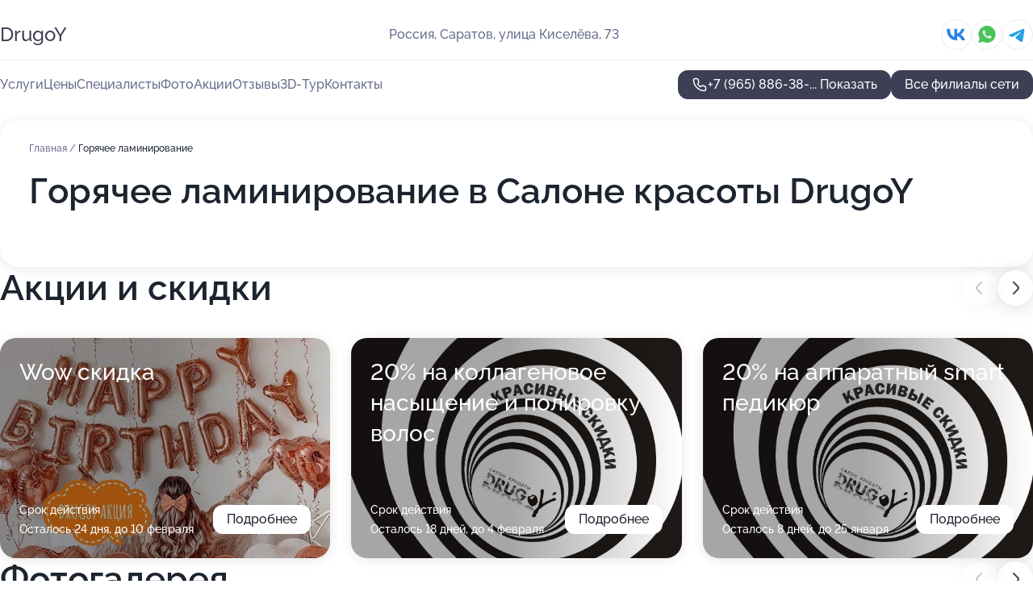

--- FILE ---
content_type: text/html; charset=utf-8
request_url: https://drugoj-salon.ru/salon_krasoty_drugoy_v_kirovskom_rajone/service/goryachee_laminirovanie/
body_size: 31923
content:
<!DOCTYPE html>
<html lang="ru">
<head>
	<meta http-equiv="Content-Type" content="text/html; charset=utf-8">
	<meta name="viewport" content="width=device-width,maximum-scale=1,initial-scale=1,user-scalable=0">
	<meta name="format-detection" content="telephone=no">
	<meta name="theme-color" content="#3D3F55">
	<meta name="description" content="Информация о&#160;Салоне красоты DrugoY на&#160;улице Киселёва, 73">
	<link rel="icon" type="image/png" href="/favicon.png">

	<title>Салон красоты DrugoY на&#160;улице Киселёва, 73</title>

	<link nonce="SgMbO4QtqyRr2tkmOTAifGLI" href="//drugoj-salon.ru/build/lego2/lego2.css?v=Evk5cQF3AgE" rel="stylesheet" >

		<script type="application/ld+json">{"@context":"http:\/\/schema.org","@type":"HealthAndBeautyBusiness","name":"\u0421\u0430\u043b\u043e\u043d \u043a\u0440\u0430\u0441\u043e\u0442\u044b DrugoY","address":{"@type":"PostalAddress","streetAddress":"\u0443\u043b\u0438\u0446\u0430 \u041a\u0438\u0441\u0435\u043b\u0451\u0432\u0430, 73","addressLocality":"\u0421\u0430\u0440\u0430\u0442\u043e\u0432"},"url":"https:\/\/drugoj-salon.ru\/salon_krasoty_drugoy_v_kirovskom_rajone\/","contactPoint":{"@type":"ContactPoint","telephone":"+7\u00a0(965)\u00a0886-38-60","contactType":"customer service","areaServed":"RU","availableLanguage":"Russian"},"sameAs":["https:\/\/vk.com\/salon_drugoy"],"image":"https:\/\/p2.zoon.ru\/preview\/x7k0T6h6K9nuuq3Tdf-VWQ\/2400x1500x75\/1\/0\/4\/original_52ab15a040c088ec1b8bcba0_613f394a62010.jpg","aggregateRating":{"@type":"AggregateRating","ratingValue":4.8,"worstRating":1,"bestRating":5,"reviewCount":108}}</script>
		<script nonce="SgMbO4QtqyRr2tkmOTAifGLI">
		window.js_base = '/js.php';
	</script>

	</head>
<body >
	 <header id="header" class="header" data-organization-id="52ab15a040c088ec1b8bcb9f">
	<div class="wrapper">
		<div class="header-container" data-uitest="lego-header-block">
			<div class="header-menu-activator" data-target="header-menu-activator">
				<span class="header-menu-activator__icon"></span>
			</div>

			<div class="header-title">
				<a href="/salon_krasoty_drugoy_v_kirovskom_rajone/">					DrugoY
				</a>			</div>
			<div class="header-address text-3 text-secondary">Россия, Саратов, улица Киселёва, 73</div>

						<div class="header-socials flex gap-8 icon icon--36" data-target="header-socials">
									<!--noindex-->
					<a href="https://vk.com/salon_drugoy" data-category="vk_group" rel="nofollow" target="_blank">
						<svg class="svg-icons-vk_group" ><use xlink:href="/build/lego2/icons.svg?v=7bY1C8d-qmo#vk_group"></use></svg>
					</a>
					<!--/noindex-->
									<!--noindex-->
					<a href="https://wa.me/79053854025" data-category="whatsapp" rel="nofollow" target="_blank">
						<svg class="svg-icons-whatsapp" ><use xlink:href="/build/lego2/icons.svg?v=7bY1C8d-qmo#whatsapp"></use></svg>
					</a>
					<!--/noindex-->
									<!--noindex-->
					<a href="https://t.me/drugoy_salon" data-category="telegram" rel="nofollow" target="_blank">
						<svg class="svg-icons-telegram" ><use xlink:href="/build/lego2/icons.svg?v=7bY1C8d-qmo#telegram"></use></svg>
					</a>
					<!--/noindex-->
							</div>
					</div>

		<nav class="nav" data-target="header-nav" data-uitest="lego-navigation-block">
			<ul>
									<li data-target="header-services">
						<svg class="svg-icons-services" ><use xlink:href="/build/lego2/icons.svg?v=7bY1C8d-qmo#services"></use></svg>
						<a data-target="header-nav-link" href="https://drugoj-salon.ru/salon_krasoty_drugoy_v_kirovskom_rajone/services/" data-za="{&quot;ev_label&quot;:&quot;all_service&quot;}">Услуги</a>
					</li>
									<li data-target="header-prices">
						<svg class="svg-icons-prices" ><use xlink:href="/build/lego2/icons.svg?v=7bY1C8d-qmo#prices"></use></svg>
						<a data-target="header-nav-link" href="https://drugoj-salon.ru/salon_krasoty_drugoy_v_kirovskom_rajone/price/" data-za="{&quot;ev_label&quot;:&quot;price&quot;}">Цены</a>
					</li>
									<li data-target="header-specialists">
						<svg class="svg-icons-specialists" ><use xlink:href="/build/lego2/icons.svg?v=7bY1C8d-qmo#specialists"></use></svg>
						<a data-target="header-nav-link" href="https://drugoj-salon.ru/salon_krasoty_drugoy_v_kirovskom_rajone/#specialists" data-za="{&quot;ev_label&quot;:&quot;org_prof&quot;}">Специалисты</a>
					</li>
									<li data-target="header-photo">
						<svg class="svg-icons-photo" ><use xlink:href="/build/lego2/icons.svg?v=7bY1C8d-qmo#photo"></use></svg>
						<a data-target="header-nav-link" href="https://drugoj-salon.ru/salon_krasoty_drugoy_v_kirovskom_rajone/#photos" data-za="{&quot;ev_label&quot;:&quot;photos&quot;}">Фото</a>
					</li>
									<li data-target="header-offers">
						<svg class="svg-icons-offers" ><use xlink:href="/build/lego2/icons.svg?v=7bY1C8d-qmo#offers"></use></svg>
						<a data-target="header-nav-link" href="https://drugoj-salon.ru/salon_krasoty_drugoy_v_kirovskom_rajone/#offers" data-za="{&quot;ev_label&quot;:&quot;offer&quot;}">Акции</a>
					</li>
									<li data-target="header-reviews">
						<svg class="svg-icons-reviews" ><use xlink:href="/build/lego2/icons.svg?v=7bY1C8d-qmo#reviews"></use></svg>
						<a data-target="header-nav-link" href="https://drugoj-salon.ru/salon_krasoty_drugoy_v_kirovskom_rajone/#reviews" data-za="{&quot;ev_label&quot;:&quot;reviews&quot;}">Отзывы</a>
					</li>
									<li data-target="header-tour3d">
						<svg class="svg-icons-tour3d" ><use xlink:href="/build/lego2/icons.svg?v=7bY1C8d-qmo#tour3d"></use></svg>
						<a data-target="header-nav-link" href="https://drugoj-salon.ru/salon_krasoty_drugoy_v_kirovskom_rajone/#tour3d" data-za="{&quot;ev_label&quot;:&quot;tour3d&quot;}">3D-Тур</a>
					</li>
									<li data-target="header-contacts">
						<svg class="svg-icons-contacts" ><use xlink:href="/build/lego2/icons.svg?v=7bY1C8d-qmo#contacts"></use></svg>
						<a data-target="header-nav-link" href="https://drugoj-salon.ru/salon_krasoty_drugoy_v_kirovskom_rajone/#contacts" data-za="{&quot;ev_label&quot;:&quot;contacts&quot;}">Контакты</a>
					</li>
							</ul>

			<div class="header-controls">
				<div class="header-controls__wrapper">
					<a
	href="tel:+79658863860"
	class="phone-button button button--primary button--36 icon--20"
	data-phone="+7 (965) 886-38-60"
	data-za="{&quot;ev_sourceType&quot;:&quot;&quot;,&quot;ev_sourceId&quot;:&quot;52ab15a040c088ec1b8bcb9f.12bc&quot;,&quot;object_type&quot;:&quot;organization&quot;,&quot;object_id&quot;:&quot;52ab15a040c088ec1b8bcb9f.12bc&quot;,&quot;ev_label&quot;:&quot;premium_no_calls&quot;,&quot;ev_category&quot;:&quot;phone_o&quot;}">
	<svg class="svg-icons-phone" ><use xlink:href="/build/lego2/icons.svg?v=7bY1C8d-qmo#phone"></use></svg>
			<div data-target="show-phone-number">
			+7 (965) 886-38-...
			<span data-target="phone-button-show">Показать</span>
		</div>
	</a>


									</div>

									<a href="https://drugoj-salon.ru/" class="header-controls__booking button button--primary button--36 button--mobile-fluid">Все филиалы сети</a>
							</div>

			<div class="header-nav-address">
									<div class="header-block flex gap-12 icon icon--36" data-target="header-socials">
													<!--noindex-->
							<a href="https://vk.com/salon_drugoy" data-category="vk_group" rel="nofollow" target="_blank">
								<svg class="svg-icons-vk_group" ><use xlink:href="/build/lego2/icons.svg?v=7bY1C8d-qmo#vk_group"></use></svg>
							</a>
							<!--/noindex-->
													<!--noindex-->
							<a href="https://wa.me/79053854025" data-category="whatsapp" rel="nofollow" target="_blank">
								<svg class="svg-icons-whatsapp" ><use xlink:href="/build/lego2/icons.svg?v=7bY1C8d-qmo#whatsapp"></use></svg>
							</a>
							<!--/noindex-->
													<!--noindex-->
							<a href="https://t.me/drugoy_salon" data-category="telegram" rel="nofollow" target="_blank">
								<svg class="svg-icons-telegram" ><use xlink:href="/build/lego2/icons.svg?v=7bY1C8d-qmo#telegram"></use></svg>
							</a>
							<!--/noindex-->
											</div>
				
				<div class="header-block text-3 text-center text-secondary">Россия, Саратов, улица Киселёва, 73</div>
			</div>
		</nav>
	</div>
</header>
<div class="header-placeholder"></div>

<div class="contacts-panel" id="contacts-panel">
	

	<div class="contacts-panel-wrapper">
					<div class="contacts-panel-icon contacts-panel-expander" data-target="contacts-panel-expand">
				<div class="contacts-panel-icon__collapsed"><svg class="svg-icons-phone_filled" ><use xlink:href="/build/lego2/icons.svg?v=7bY1C8d-qmo#phone_filled"></use></svg></div>
				<div class="contacts-panel-icon__expanded"><svg class="svg-icons-close" ><use xlink:href="/build/lego2/icons.svg?v=7bY1C8d-qmo#close"></use></svg></div>
			</div>

			<div class="contacts-panel-group">
								<a href="tel:+79658863860" class="contacts-panel-icon" data-phone="+7 (965) 886-38-60" data-za="{&quot;ev_sourceType&quot;:&quot;nav_panel&quot;,&quot;ev_sourceId&quot;:&quot;52ab15a040c088ec1b8bcb9f.12bc&quot;,&quot;object_type&quot;:&quot;organization&quot;,&quot;object_id&quot;:&quot;52ab15a040c088ec1b8bcb9f.12bc&quot;,&quot;ev_label&quot;:&quot;premium_no_calls&quot;,&quot;ev_category&quot;:&quot;phone_o&quot;}">
					<svg class="svg-icons-phone_filled" ><use xlink:href="/build/lego2/icons.svg?v=7bY1C8d-qmo#phone_filled"></use></svg>
				</a>
													<a href="https://wa.me/79053854025" class="contacts-panel-icon"><svg class="svg-icons-whatsapp_filled" ><use xlink:href="/build/lego2/icons.svg?v=7bY1C8d-qmo#whatsapp_filled"></use></svg></a>
									<a href="https://t.me/drugoy_salon" class="contacts-panel-icon"><svg class="svg-icons-telegram_filled" ><use xlink:href="/build/lego2/icons.svg?v=7bY1C8d-qmo#telegram_filled"></use></svg></a>
							</div>
			</div>
</div>

<script nonce="SgMbO4QtqyRr2tkmOTAifGLI" type="module">
	import { initContactsPanel } from '//drugoj-salon.ru/build/lego2/lego2.js?v=aBQmwV5uQB0';

	initContactsPanel(document.getElementById('contacts-panel'));
</script>


<script nonce="SgMbO4QtqyRr2tkmOTAifGLI" type="module">
	import { initHeader } from '//drugoj-salon.ru/build/lego2/lego2.js?v=aBQmwV5uQB0';

	initHeader(document.getElementById('header'));
</script>
 	<main class="main-container">
		<div class="wrapper section-wrapper">
			<div class="service-description__wrapper">
	<section class="service-description section-block">
		<div class="page-breadcrumbs">
			<div class="breadcrumbs">
			<span>
							<a href="https://drugoj-salon.ru/salon_krasoty_drugoy_v_kirovskom_rajone/">
					Главная
				</a>
						/		</span>
			<span class="active">
							Горячее ламинирование
								</span>
	</div>

		</div>
					<script nonce="SgMbO4QtqyRr2tkmOTAifGLI" type="application/ld+json">{"@context":"http:\/\/schema.org","@type":"BreadcrumbList","itemListElement":[{"@type":"ListItem","position":1,"item":{"name":"\u0413\u043b\u0430\u0432\u043d\u0430\u044f","@id":"https:\/\/drugoj-salon.ru\/salon_krasoty_drugoy_v_kirovskom_rajone\/"}}]}</script>
		
		<div class="service-description-title">
			<h1 class="page-title">Горячее ламинирование в Салоне красоты DrugoY</h1>
			<div class="service-description-title__price">
							</div>
		</div>

		<div class="service-description__text collapse collapse--text-3">
			<div class="collapse__overflow">
				<div class="collapse__text"><p> </p></div>
			</div>
		</div>
	</section>

	</div>
<section class="offers" id="offers" data-uitest="lego-offers-block">
	<div class="section-block__title flex flex--sb">
		<h2 class="text-h2">
			Акции и скидки
		</h2>

		<div class="slider__navigation" data-target="slider-navigation">
			<button class="slider__control prev" data-target="slider-prev">
				<svg class="svg-icons-arrow" ><use xlink:href="/build/lego2/icons.svg?v=7bY1C8d-qmo#arrow"></use></svg>
			</button>
			<button class="slider__control next" data-target="slider-next">
				<svg class="svg-icons-arrow" ><use xlink:href="/build/lego2/icons.svg?v=7bY1C8d-qmo#arrow"></use></svg>
			</button>
		</div>
	</div>

	<div class="offers__list" data-target="slider-container">
		<div class="offers__slider swiper-wrapper">
							<div data-offer-id="5dcc118964b1c4603f43c33b" data-sid="5dcc118964b1c4603f43c33b.2c86" class="offers-item swiper-slide text-white">
					<img
						class="offers-item__image"
						src="https://p1.zoon.ru/5/e/5dcc10d51204652b79501927_5dcc110f4bfd5.jpg"
						loading="lazy"
						alt="">
					<div class="offers-item__container">
						<div class="text-5">Wow скидка</div>
						<div class="offers-item__bottom">
							<div>
								<div>
									Срок действия
								</div>
								<div>Осталось 24 дня, до 10 февраля</div>
							</div>
							<button class="button offers-item__button button--36">Подробнее</button>
						</div>
					</div>
				</div>
							<div data-offer-id="5a96833ec6a464746d578ec3" data-sid="5a96833ec6a464746d578ec3.d481" class="offers-item swiper-slide text-white">
					<img
						class="offers-item__image"
						src="https://p2.zoon.ru/5/5/5a96833ec6a464746d578ec3_5a9683a6a0f64.jpg"
						loading="lazy"
						alt="">
					<div class="offers-item__container">
						<div class="text-5">20% на коллагеновое насыщение и полировку волос</div>
						<div class="offers-item__bottom">
							<div>
								<div>
									Срок действия
								</div>
								<div>Осталось 18 дней, до 4 февраля</div>
							</div>
							<button class="button offers-item__button button--36">Подробнее</button>
						</div>
					</div>
				</div>
							<div data-offer-id="5a96837fc9c70a650e0d1be7" data-sid="5a96837fc9c70a650e0d1be7.ed38" class="offers-item swiper-slide text-white">
					<img
						class="offers-item__image"
						src="https://p1.zoon.ru/2/1/5a96837fc9c70a650e0d1be7_5a9683b44fc2b.jpg"
						loading="lazy"
						alt="">
					<div class="offers-item__container">
						<div class="text-5">20%  на аппаратный smart педикюр</div>
						<div class="offers-item__bottom">
							<div>
								<div>
									Срок действия
								</div>
								<div>Осталось 8 дней, до 25 января</div>
							</div>
							<button class="button offers-item__button button--36">Подробнее</button>
						</div>
					</div>
				</div>
							<div data-offer-id="5a96835fc9c70a658a06cd5a" data-sid="5a96835fc9c70a658a06cd5a.f507" class="offers-item swiper-slide text-white">
					<img
						class="offers-item__image"
						src="https://p2.zoon.ru/5/b/5a96835fc9c70a658a06cd5a_5a9683ac6f459.jpg"
						loading="lazy"
						alt="">
					<div class="offers-item__container">
						<div class="text-5">30% на покрытие лаком-гелем</div>
						<div class="offers-item__bottom">
							<div>
								<div>
									Срок действия
								</div>
								<div>Осталось 18 дней, до 4 февраля</div>
							</div>
							<button class="button offers-item__button button--36">Подробнее</button>
						</div>
					</div>
				</div>
							<div data-offer-id="5a968280c9c70a63036ab501" data-sid="5a968280c9c70a63036ab501.09d9" class="offers-item swiper-slide text-white">
					<img
						class="offers-item__image"
						src="https://p1.zoon.ru/a/a/5a968280c9c70a63036ab501_5a9683d1db927.jpg"
						loading="lazy"
						alt="">
					<div class="offers-item__container">
						<div class="text-5">20% - на идеальное поресничное наращивание</div>
						<div class="offers-item__bottom">
							<div>
								<div>
									Срок действия
								</div>
								<div>Осталось 4 дня, до 21 января</div>
							</div>
							<button class="button offers-item__button button--36">Подробнее</button>
						</div>
					</div>
				</div>
							<div data-offer-id="5a9682fdc6a46473f811ca93" data-sid="5a9682fdc6a46473f811ca93.3bd8" class="offers-item swiper-slide text-white">
					<img
						class="offers-item__image"
						src="https://p1.zoon.ru/b/a/5a9682fdc6a46473f811ca93_5a9683bb8f0bc.jpg"
						loading="lazy"
						alt="">
					<div class="offers-item__container">
						<div class="text-5">30% - на кератиновое восстановление И выпрямление волос</div>
						<div class="offers-item__bottom">
							<div>
								<div>
									Срок действия
								</div>
								<div>Осталось 18 дней, до 4 февраля</div>
							</div>
							<button class="button offers-item__button button--36">Подробнее</button>
						</div>
					</div>
				</div>
							<div data-offer-id="5a9682a5e125a672c069d851" data-sid="5a9682a5e125a672c069d851.b70e" class="offers-item swiper-slide text-white">
					<img
						class="offers-item__image"
						src="https://p2.zoon.ru/e/1/5a9682a5e125a672c069d851_5a9683da313ec.jpg"
						loading="lazy"
						alt="">
					<div class="offers-item__container">
						<div class="text-5">15% - на ламинирование или вельвет ресниц</div>
						<div class="offers-item__bottom">
							<div>
								<div>
									Срок действия
								</div>
								<div>Осталось 8 дней, до 25 января</div>
							</div>
							<button class="button offers-item__button button--36">Подробнее</button>
						</div>
					</div>
				</div>
							<div data-offer-id="5a9682cec6a464731629f3bd" data-sid="5a9682cec6a464731629f3bd.5850" class="offers-item swiper-slide text-white">
					<img
						class="offers-item__image"
						src="https://p0.zoon.ru/7/5/5a9682cec6a464731629f3bd_5a9683c2edebd.jpg"
						loading="lazy"
						alt="">
					<div class="offers-item__container">
						<div class="text-5">20% - на биотатуаж бровей хной</div>
						<div class="offers-item__bottom">
							<div>
								<div>
									Срок действия
								</div>
								<div>Осталось 18 дней, до 4 февраля</div>
							</div>
							<button class="button offers-item__button button--36">Подробнее</button>
						</div>
					</div>
				</div>
							<div data-offer-id="5a96825ae125a6720e19df52" data-sid="5a96825ae125a6720e19df52.7d36" class="offers-item swiper-slide text-white">
					<img
						class="offers-item__image"
						src="https://p1.zoon.ru/a/6/5a96825ae125a6720e19df52_5a9683c9a14a7.jpg"
						loading="lazy"
						alt="">
					<div class="offers-item__container">
						<div class="text-5">20% - на долговременный прикорневой объём fleecing (флисинг)</div>
						<div class="offers-item__bottom">
							<div>
								<div>
									Срок действия
								</div>
								<div>Осталось 8 дней, до 25 января</div>
							</div>
							<button class="button offers-item__button button--36">Подробнее</button>
						</div>
					</div>
				</div>
							<div data-offer-id="64f9ce368ca90353680a33c8" data-sid="64f9ce368ca90353680a33c8.bf42" class="offers-item swiper-slide text-white">
					<img
						class="offers-item__image"
						src="https://p2.zoon.ru/1/0/64f9ca54df8504f4c702f2e8_64f9ce31909f27.67894411.jpg"
						loading="lazy"
						alt="">
					<div class="offers-item__container">
						<div class="text-5">- 20% на топовый уход Абсолютное Счастье для волос от lebel</div>
						<div class="offers-item__bottom">
							<div>
								<div>
									Срок действия
								</div>
								<div>Осталось 318 дней, до 1 декабря</div>
							</div>
							<button class="button offers-item__button button--36">Подробнее</button>
						</div>
					</div>
				</div>
							<div data-offer-id="5a96822fe125a6714c63e75b" data-sid="5a96822fe125a6714c63e75b.b018" class="offers-item swiper-slide text-white">
					<img
						class="offers-item__image"
						src="https://p1.zoon.ru/8/e/5a96822fe125a6714c63e75b_5a9683e1be547.jpg"
						loading="lazy"
						alt="">
					<div class="offers-item__container">
						<div class="text-5">20% - на сложные техники окрашивания волос Wella и davines</div>
						<div class="offers-item__bottom">
							<div>
								<div>
									Срок действия
								</div>
								<div>Осталось 18 дней, до 4 февраля</div>
							</div>
							<button class="button offers-item__button button--36">Подробнее</button>
						</div>
					</div>
				</div>
											</div>

		<div class="slider__pagination" data-target="slider-pagination"></div>
	</div>
</section>
<script nonce="SgMbO4QtqyRr2tkmOTAifGLI" type="module">
	import { initOffers } from '//drugoj-salon.ru/build/lego2/lego2.js?v=aBQmwV5uQB0';

	const node = document.getElementById('offers');

	initOffers(node, { organizationId: '52ab15a040c088ec1b8bcb9f' });
</script>
<section class="photo-section" id="photos" data-uitest="lego-gallery-block">
	<div class="section-block__title flex flex--sb">
		<h2 class="text-h2">Фотогалерея</h2>

					<div class="slider__navigation" data-target="slider-navigation">
				<button class="slider__control prev" data-target="slider-prev">
					<svg class="svg-icons-arrow" ><use xlink:href="/build/lego2/icons.svg?v=7bY1C8d-qmo#arrow"></use></svg>
				</button>
				<button class="slider__control next" data-target="slider-next">
					<svg class="svg-icons-arrow" ><use xlink:href="/build/lego2/icons.svg?v=7bY1C8d-qmo#arrow"></use></svg>
				</button>
			</div>
			</div>

	<div class="section-block__slider" data-target="slider-container" data-total="78" data-owner-type="organization" data-owner-id="52ab15a040c088ec1b8bcb9f">
		<div class="photo-section__slider swiper-wrapper">
						<div class="photo-section__slide swiper-slide" data-id="613f394a05baf1427c07cfcb" data-target="photo-slide-item" data-index="0">
				<img src="https://p2.zoon.ru/preview/Lxzcd1qxv42SwFJE1mSMtw/1200x800x85/1/0/4/original_52ab15a040c088ec1b8bcba0_613f394a62010.jpg" loading="lazy" alt="">
			</div>
						<div class="photo-section__slide swiper-slide" data-id="613f3969f8ebcc1e305aa0e6" data-target="photo-slide-item" data-index="1">
				<img src="https://p2.zoon.ru/preview/Rj_rYgVUKYj8R9yme5jx2Q/1200x800x85/1/7/3/original_52ab15a040c088ec1b8bcba0_613f3968baedb.jpg" loading="lazy" alt="">
			</div>
						<div class="photo-section__slide swiper-slide" data-id="5aa7a236b2e3d501de65c647" data-target="photo-slide-item" data-index="2">
				<img src="https://p1.zoon.ru/preview/QxaxAaBWgG41ToVk3F5JNg/1200x800x85/1/c/0/original_52ab15a040c088ec1b8bcba0_5aa7a235e8811.jpg" loading="lazy" alt="">
			</div>
						<div class="photo-section__slide swiper-slide" data-id="5d80d1f2c8b99a934648a420" data-target="photo-slide-item" data-index="3">
				<img src="https://p0.zoon.ru/preview/CLwAz1Mt4CJ2Kz5mXUJbWA/1200x800x85/1/c/8/original_52ab15a040c088ec1b8bcba0_5d80d1f20a9c9.jpg" loading="lazy" alt="">
			</div>
						<div class="photo-section__slide swiper-slide" data-id="5d80d1e5c8b99ade6b166944" data-target="photo-slide-item" data-index="4">
				<img src="https://p1.zoon.ru/preview/krqA9Yu9oz1LTRrDS0Sf3A/1200x800x85/1/e/5/original_52ab15a040c088ec1b8bcba0_5d80d1e49c269.jpg" loading="lazy" alt="">
			</div>
						<div class="photo-section__slide swiper-slide" data-id="5aa7a228b2e3d502304c2a40" data-target="photo-slide-item" data-index="5">
				<img src="https://p2.zoon.ru/preview/w0qJr4RPbA-qFTFX0QjDmg/1200x800x85/1/3/2/original_52ab15a040c088ec1b8bcba0_5aa7a2287bfe5.jpg" loading="lazy" alt="">
			</div>
						<div class="photo-section__slide swiper-slide" data-id="5aa7a228b2e3d5025d49a549" data-target="photo-slide-item" data-index="6">
				<img src="https://p2.zoon.ru/preview/mPTYQB_h_T0yHwPFhobxbg/1200x800x85/1/0/7/original_52ab15a040c088ec1b8bcba0_5aa7a2281fa37.jpg" loading="lazy" alt="">
			</div>
						<div class="photo-section__slide swiper-slide" data-id="613f395c05baf1427c07cfce" data-target="photo-slide-item" data-index="7">
				<img src="https://p2.zoon.ru/preview/eblWK3ntgsZSES6NSeQ9AQ/1200x800x85/1/c/f/original_52ab15a040c088ec1b8bcba0_613f395c52c73.jpg" loading="lazy" alt="">
			</div>
						<div class="photo-section__slide swiper-slide" data-id="5d80d1f2c8b99aa85c0933d1" data-target="photo-slide-item" data-index="8">
				<img src="https://p0.zoon.ru/preview/9G_qHfZv47H7bQwd3eD8Ng/1200x800x85/1/0/3/original_52ab15a040c088ec1b8bcba0_5d80d1f20eff5.jpg" loading="lazy" alt="">
			</div>
						<div class="photo-section__slide swiper-slide" data-id="5d80d1f9c8b99aa85c0933d3" data-target="photo-slide-item" data-index="9">
				<img src="https://p0.zoon.ru/preview/v83G4-4PmBFSqMOViF79Fg/1200x800x85/1/7/3/original_52ab15a040c088ec1b8bcba0_5d80d1f96be16.jpg" loading="lazy" alt="">
			</div>
						<div class="photo-section__slide swiper-slide" data-id="5aa7a239b2e3d501d8772fdc" data-target="photo-slide-item" data-index="10">
				<img src="https://p2.zoon.ru/preview/3c9tUbI17xjwTdQtcypQnQ/1200x800x85/1/7/1/original_52ab15a040c088ec1b8bcba0_5aa7a23905796.jpg" loading="lazy" alt="">
			</div>
						<div class="photo-section__slide swiper-slide" data-id="5aa7a234b2e3d501e7070693" data-target="photo-slide-item" data-index="11">
				<img src="https://p2.zoon.ru/preview/7229InCxlXeoS_hcYxuHdg/1200x800x85/1/7/3/original_52ab15a040c088ec1b8bcba0_5aa7a23440185.jpg" loading="lazy" alt="">
			</div>
						<div class="photo-section__slide swiper-slide" data-id="5d80d1f5c8b99a8bf447609d" data-target="photo-slide-item" data-index="12">
				<img src="https://p1.zoon.ru/preview/osgiQPymbFvXOkalKTqWyA/1200x800x85/1/1/b/original_52ab15a040c088ec1b8bcba0_5d80d1f522807.jpg" loading="lazy" alt="">
			</div>
						<div class="photo-section__slide swiper-slide" data-id="613f39601f69ee24ea0ef305" data-target="photo-slide-item" data-index="13">
				<img src="https://p1.zoon.ru/preview/JV-P07CQgiQCciju0dQ85g/1200x800x85/1/0/7/original_52ab15a040c088ec1b8bcba0_613f39607a457.jpg" loading="lazy" alt="">
			</div>
						<div class="photo-section__slide swiper-slide" data-id="613f396f62dd35529843313f" data-target="photo-slide-item" data-index="14">
				<img src="https://p1.zoon.ru/preview/ySyJ47AzYgR_MD0agdh8KQ/1200x800x85/1/8/e/original_52ab15a040c088ec1b8bcba0_613f396f5a698.jpg" loading="lazy" alt="">
			</div>
						<div class="photo-section__slide swiper-slide" data-id="5d80d203c8b99ada0c305597" data-target="photo-slide-item" data-index="15">
				<img src="https://p2.zoon.ru/preview/55H1PE4TgZkzu-NdN9-SRw/1200x800x85/1/7/8/original_52ab15a040c088ec1b8bcba0_5d80d203311cf.jpg" loading="lazy" alt="">
			</div>
						<div class="photo-section__slide swiper-slide" data-id="613f3966519739386a180f1d" data-target="photo-slide-item" data-index="16">
				<img src="https://p0.zoon.ru/preview/VCbrH0CeR7-z0giRejSpFA/1200x800x85/1/6/d/original_52ab15a040c088ec1b8bcba0_613f396614278.jpg" loading="lazy" alt="">
			</div>
						<div class="photo-section__slide swiper-slide" data-id="613f39570a2fc452a9665a39" data-target="photo-slide-item" data-index="17">
				<img src="https://p1.zoon.ru/preview/9TkFYqvnzzrK1z1et5iDlA/1200x800x85/1/6/1/original_52ab15a040c088ec1b8bcba0_613f395769089.jpg" loading="lazy" alt="">
			</div>
						<div class="photo-section__slide swiper-slide" data-id="5aa7a239b2e3d504986ea054" data-target="photo-slide-item" data-index="18">
				<img src="https://p1.zoon.ru/preview/_fcJHCqQeOZUJBMEV4krow/1200x800x85/1/1/9/original_52ab15a040c088ec1b8bcba0_5aa7a2395c827.jpg" loading="lazy" alt="">
			</div>
						<div class="photo-section__slide swiper-slide" data-id="5d80d1fdc8b99ab1153934db" data-target="photo-slide-item" data-index="19">
				<img src="https://p0.zoon.ru/preview/T3XQMfaXdv4GHvC4aMVllw/1200x800x85/1/d/2/original_52ab15a040c088ec1b8bcba0_5d80d1fce3ff7.jpg" loading="lazy" alt="">
			</div>
						<div class="photo-section__slide swiper-slide" data-id="613f395daa146436f57344f1" data-target="photo-slide-item" data-index="20">
				<img src="https://p2.zoon.ru/preview/_7JNRPjtxw8HvWcrioMU1Q/1200x800x85/1/1/9/original_52ab15a040c088ec1b8bcba0_613f395d4fdd4.jpg" loading="lazy" alt="">
			</div>
						<div class="photo-section__slide swiper-slide" data-id="5d80d1e4c8b99ad63f65a3b3" data-target="photo-slide-item" data-index="21">
				<img src="https://p2.zoon.ru/preview/8Y87w8nep0lWI6MzeqwUsw/1200x800x85/1/2/c/original_52ab15a040c088ec1b8bcba0_5d80d1e3ec452.jpg" loading="lazy" alt="">
			</div>
						<div class="photo-section__slide swiper-slide" data-id="613f3905519739386a180f0a" data-target="photo-slide-item" data-index="22">
				<img src="https://p1.zoon.ru/preview/K5goL3bU4TpobMwQ44EocA/1200x800x85/1/2/1/original_52ab15a040c088ec1b8bcba0_613f39054c8ad.jpg" loading="lazy" alt="">
			</div>
						<div class="photo-section__slide swiper-slide" data-id="613f39393eaeec57fc62c4c3" data-target="photo-slide-item" data-index="23">
				<img src="https://p0.zoon.ru/preview/-jDYXfYQ45X3M2_IqP2umA/1200x800x85/1/f/e/original_52ab15a040c088ec1b8bcba0_613f39396da1f.jpg" loading="lazy" alt="">
			</div>
						<div class="photo-section__slide swiper-slide" data-id="613f39109f1637086a3efe5c" data-target="photo-slide-item" data-index="24">
				<img src="https://p1.zoon.ru/preview/1skncw2qJMZHpGN18Uefjw/1200x800x85/1/7/8/original_52ab15a040c088ec1b8bcba0_613f391063a1e.jpg" loading="lazy" alt="">
			</div>
						<div class="photo-section__slide swiper-slide" data-id="5d80d1e0c8b99a99693476d1" data-target="photo-slide-item" data-index="25">
				<img src="https://p0.zoon.ru/preview/LoUT9zVReVTUG6msslnpNg/1200x800x85/1/8/f/original_52ab15a040c088ec1b8bcba0_5d80d1e09e57c.jpg" loading="lazy" alt="">
			</div>
						<div class="photo-section__slide swiper-slide" data-id="5d80d1ddc8b99a8bf4476099" data-target="photo-slide-item" data-index="26">
				<img src="https://p1.zoon.ru/preview/yEae5_6-cghr8N15bohqQQ/1200x800x85/1/4/3/original_52ab15a040c088ec1b8bcba0_5d80d1dd9d698.jpg" loading="lazy" alt="">
			</div>
						<div class="photo-section__slide swiper-slide" data-id="613f39540a81ae068c462545" data-target="photo-slide-item" data-index="27">
				<img src="https://p1.zoon.ru/preview/-QFjwDB9g4hwsoqC9voHAQ/1200x800x85/1/0/3/original_52ab15a040c088ec1b8bcba0_613f395447f13.jpg" loading="lazy" alt="">
			</div>
						<div class="photo-section__slide swiper-slide" data-id="5d80d1f8c8b99a8bf44760a7" data-target="photo-slide-item" data-index="28">
				<img src="https://p2.zoon.ru/preview/4YJxFwPn5xwM8hJnYkk8cQ/1200x800x85/1/6/e/original_52ab15a040c088ec1b8bcba0_5d80d1f880ac9.jpg" loading="lazy" alt="">
			</div>
						<div class="photo-section__slide swiper-slide" data-id="5d80d1fcc8b99aa85c0933d5" data-target="photo-slide-item" data-index="29">
				<img src="https://p2.zoon.ru/preview/Vr7g6hvXBFuxlt7978H5RA/1280x739x85/3/b/c/original_52ab15a040c088ec1b8bcba0_5d80d1fc00426.jpg" loading="lazy" alt="">
			</div>
						<div class="photo-section__slide swiper-slide" data-id="5d80d1eec8b99ae849602083" data-target="photo-slide-item" data-index="30">
				<img src="https://p0.zoon.ru/preview/RggbFxQxn_eUVPEDktShSQ/1280x666x85/3/5/8/original_52ab15a040c088ec1b8bcba0_5d80d1ee5be51.jpg" loading="lazy" alt="">
			</div>
						<div class="photo-section__slide swiper-slide" data-id="5d80d1fcc8b99ada0c305595" data-target="photo-slide-item" data-index="31">
				<img src="https://p0.zoon.ru/preview/xp8q7xPVqFduINVcFfc4wg/1280x741x85/3/7/e/original_52ab15a040c088ec1b8bcba0_5d80d1fc61bdb.jpg" loading="lazy" alt="">
			</div>
						<div class="photo-section__slide swiper-slide" data-id="613f390549fe6d1fd92c7fc8" data-target="photo-slide-item" data-index="32">
				<img src="https://p0.zoon.ru/preview/t8V1uVdn8qxAYf5aD2-y9A/1200x800x85/1/9/1/original_52ab15a040c088ec1b8bcba0_613f390560bc9.jpg" loading="lazy" alt="">
			</div>
						<div class="photo-section__slide swiper-slide" data-id="5d80d1dac8b99aa86218918a" data-target="photo-slide-item" data-index="33">
				<img src="https://p2.zoon.ru/preview/ZfeV5eMub_oCOLgcAG77YQ/1200x800x85/1/2/a/original_52ab15a040c088ec1b8bcba0_5d80d1da5fdb5.jpg" loading="lazy" alt="">
			</div>
						<div class="photo-section__slide swiper-slide" data-id="5d80d1ddc8b99ada0c305585" data-target="photo-slide-item" data-index="34">
				<img src="https://p2.zoon.ru/preview/d-Ay5b1ODwi3VPQ94D8ROA/1200x800x85/1/0/c/original_52ab15a040c088ec1b8bcba0_5d80d1dd6ac78.jpg" loading="lazy" alt="">
			</div>
						<div class="photo-section__slide swiper-slide" data-id="613f39054f3b79096d0fdf57" data-target="photo-slide-item" data-index="35">
				<img src="https://p2.zoon.ru/preview/aFQX2oIMOzUW1BTMJfRG1w/1200x800x85/1/b/5/original_52ab15a040c088ec1b8bcba0_613f3904b4380.jpg" loading="lazy" alt="">
			</div>
						<div class="photo-section__slide swiper-slide" data-id="613f3910fea9b354b319d405" data-target="photo-slide-item" data-index="36">
				<img src="https://p1.zoon.ru/preview/AHS19EblInybbblYuebcIw/1200x800x85/1/b/e/original_52ab15a040c088ec1b8bcba0_613f391021adf.jpg" loading="lazy" alt="">
			</div>
						<div class="photo-section__slide swiper-slide" data-id="5d80d1f5c8b99aefcc04e151" data-target="photo-slide-item" data-index="37">
				<img src="https://p0.zoon.ru/preview/wP1ZapTSITzVX38Aifv0sQ/1200x800x85/1/e/6/original_52ab15a040c088ec1b8bcba0_5d80d1f539cb5.jpg" loading="lazy" alt="">
			</div>
						<div class="photo-section__slide swiper-slide" data-id="5d80d1ebc8b99a997243fd95" data-target="photo-slide-item" data-index="38">
				<img src="https://p2.zoon.ru/preview/Nsro0ZmkT3BY4bSwuC66Pg/1200x800x85/1/d/3/original_52ab15a040c088ec1b8bcba0_5d80d1eb64f43.jpg" loading="lazy" alt="">
			</div>
						<div class="photo-section__slide swiper-slide" data-id="5d80d1ddc8b99aa85c0933cc" data-target="photo-slide-item" data-index="39">
				<img src="https://p2.zoon.ru/preview/rVYSP6SJZ6y4FvF8GS150A/1200x800x85/1/9/3/original_52ab15a040c088ec1b8bcba0_5d80d1dd4e954.jpg" loading="lazy" alt="">
			</div>
						<div class="photo-section__slide swiper-slide" data-id="613f395484fc525dfc60b387" data-target="photo-slide-item" data-index="40">
				<img src="https://p2.zoon.ru/preview/GV64xMqf8PyxuH_Yv_XyPA/1200x800x85/1/1/f/original_52ab15a040c088ec1b8bcba0_613f395407860.jpg" loading="lazy" alt="">
			</div>
						<div class="photo-section__slide swiper-slide" data-id="613f3919cc59420af55c881e" data-target="photo-slide-item" data-index="41">
				<img src="https://p2.zoon.ru/preview/BeFOQCTwsKejc_TMf0xdNg/1200x800x85/1/0/6/original_52ab15a040c088ec1b8bcba0_613f39198d6b5.jpg" loading="lazy" alt="">
			</div>
						<div class="photo-section__slide swiper-slide" data-id="613f390eedb18636e50260a5" data-target="photo-slide-item" data-index="42">
				<img src="https://p0.zoon.ru/preview/94rK7jwgYwnvoev87hV0Mw/1200x800x85/1/a/b/original_52ab15a040c088ec1b8bcba0_613f390e5bbdb.jpg" loading="lazy" alt="">
			</div>
						<div class="photo-section__slide swiper-slide" data-id="613f3939cefb8344af4a35c9" data-target="photo-slide-item" data-index="43">
				<img src="https://p0.zoon.ru/preview/J8kemHMie5PjVfEkMxWDQA/1200x800x85/1/5/9/original_52ab15a040c088ec1b8bcba0_613f39398bccd.jpg" loading="lazy" alt="">
			</div>
						<div class="photo-section__slide swiper-slide" data-id="5d80d1f5c8b99ab92f3fc3b2" data-target="photo-slide-item" data-index="44">
				<img src="https://p1.zoon.ru/preview/JtTwwH2FGDf73s4EcrJdrw/1280x749x85/3/5/f/original_52ab15a040c088ec1b8bcba0_5d80d1f5aa1a3.jpg" loading="lazy" alt="">
			</div>
						<div class="photo-section__slide swiper-slide" data-id="613f393ea4cb6f160c7dbdbd" data-target="photo-slide-item" data-index="45">
				<img src="https://p2.zoon.ru/preview/IkFIWBibfi1AlmnooX0-Rg/1200x800x85/1/4/2/original_52ab15a040c088ec1b8bcba0_613f393e2907f.jpg" loading="lazy" alt="">
			</div>
						<div class="photo-section__slide swiper-slide" data-id="5d80d1f1c8b99ab1153934d9" data-target="photo-slide-item" data-index="46">
				<img src="https://p0.zoon.ru/preview/ssRFPJNBy-Mo1KT_ej63CQ/1280x734x85/3/2/f/original_52ab15a040c088ec1b8bcba0_5d80d1f16a252.jpg" loading="lazy" alt="">
			</div>
						<div class="photo-section__slide swiper-slide" data-id="5aa7a245b2e3d501db43f161" data-target="photo-slide-item" data-index="47">
				<img src="https://p0.zoon.ru/preview/BBaLRCuq_1_9WMkrCupB3w/1200x800x85/1/3/e/original_52ab15a040c088ec1b8bcba0_5aa7a245931a3.jpg" loading="lazy" alt="">
			</div>
						<div class="photo-section__slide swiper-slide" data-id="613f3931a4cb6f160c7dbdbb" data-target="photo-slide-item" data-index="48">
				<img src="https://p1.zoon.ru/preview/j0ErWmVPbwfNm3YZH0fRJg/1200x800x85/1/0/c/original_52ab15a040c088ec1b8bcba0_613f393110b1b.jpg" loading="lazy" alt="">
			</div>
						<div class="photo-section__slide swiper-slide" data-id="5d80d1e0c8b99aefcc04e14f" data-target="photo-slide-item" data-index="49">
				<img src="https://p2.zoon.ru/preview/i70IxR_26X0m2OlCP44m2A/1200x800x85/1/8/d/original_52ab15a040c088ec1b8bcba0_5d80d1e068cf0.jpg" loading="lazy" alt="">
			</div>
						<div class="photo-section__slide swiper-slide" data-id="613f393084fc525dfc60b37c" data-target="photo-slide-item" data-index="50">
				<img src="https://p0.zoon.ru/preview/Ji-kW5L4VW3N73JNZkPFIw/1200x800x85/1/f/3/original_52ab15a040c088ec1b8bcba0_613f393062096.jpg" loading="lazy" alt="">
			</div>
						<div class="photo-section__slide swiper-slide" data-id="613f396e6a66146af36165d8" data-target="photo-slide-item" data-index="51">
				<img src="https://p2.zoon.ru/preview/947CfT5P9-E3dZBEQPO9Og/1200x800x85/1/b/2/original_52ab15a040c088ec1b8bcba0_613f396e43b2b.jpg" loading="lazy" alt="">
			</div>
						<div class="photo-section__slide swiper-slide" data-id="613f394bfea9b354b319d41f" data-target="photo-slide-item" data-index="52">
				<img src="https://p2.zoon.ru/preview/hP9NOqqH7i2jA2RGALT6Qw/1200x800x85/1/a/1/original_52ab15a040c088ec1b8bcba0_613f394aa702e.jpg" loading="lazy" alt="">
			</div>
						<div class="photo-section__slide swiper-slide" data-id="613f3942cb20ea002e3d3b51" data-target="photo-slide-item" data-index="53">
				<img src="https://p2.zoon.ru/preview/U1MhfQOzAfCdIg3pE5uYJg/1200x800x85/1/0/0/original_52ab15a040c088ec1b8bcba0_613f3941c7e87.jpg" loading="lazy" alt="">
			</div>
						<div class="photo-section__slide swiper-slide" data-id="613f3917947c7256f71e19e1" data-target="photo-slide-item" data-index="54">
				<img src="https://p2.zoon.ru/preview/DxK2gfvOXXiafj7jqFMeQg/1200x800x85/1/2/0/original_52ab15a040c088ec1b8bcba0_613f391715fdc.jpg" loading="lazy" alt="">
			</div>
						<div class="photo-section__slide swiper-slide" data-id="5d80d1e8c8b99a8d186fd593" data-target="photo-slide-item" data-index="55">
				<img src="https://p0.zoon.ru/preview/saNRVanI54cJt_oqTcpwkA/1280x743x85/3/a/a/original_52ab15a040c088ec1b8bcba0_5d80d1e835ea6.jpg" loading="lazy" alt="">
			</div>
						<div class="photo-section__slide swiper-slide" data-id="5d80d1eac8b99af35a6fe283" data-target="photo-slide-item" data-index="56">
				<img src="https://p0.zoon.ru/preview/YQo0PGERVcsEnXwYcQ7XIg/1280x736x85/3/5/1/original_52ab15a040c088ec1b8bcba0_5d80d1ea8fe06.jpg" loading="lazy" alt="">
			</div>
						<div class="photo-section__slide swiper-slide" data-id="613f392e62dd35529843313b" data-target="photo-slide-item" data-index="57">
				<img src="https://p2.zoon.ru/preview/JZ84LDTJY2Hgf0Ndqc8nTA/1200x800x85/1/e/5/original_52ab15a040c088ec1b8bcba0_613f392dc8f1b.jpg" loading="lazy" alt="">
			</div>
						<div class="photo-section__slide swiper-slide" data-id="5aa7a226b2e3d501db43f157" data-target="photo-slide-item" data-index="58">
				<img src="https://p0.zoon.ru/preview/T6N85vihdKVADv6lWG-nkw/1200x800x85/1/a/3/original_52ab15a040c088ec1b8bcba0_5aa7a2269e214.jpg" loading="lazy" alt="">
			</div>
						<div class="photo-section__slide swiper-slide" data-id="5d80d1eac8b99ae849602081" data-target="photo-slide-item" data-index="59">
				<img src="https://p1.zoon.ru/preview/zFzOXOsaSA0LgaHKUIf7Fg/1200x800x85/1/a/e/original_52ab15a040c088ec1b8bcba0_5d80d1ea529fe.jpg" loading="lazy" alt="">
			</div>
						<div class="photo-section__slide swiper-slide" data-id="613f39197725ae02341fd8ca" data-target="photo-slide-item" data-index="60">
				<img src="https://p1.zoon.ru/preview/0Ffnbt3gGGcONhrXYn7JAg/1200x800x85/1/a/1/original_52ab15a040c088ec1b8bcba0_613f3918c1326.jpg" loading="lazy" alt="">
			</div>
						<div class="photo-section__slide swiper-slide" data-id="613f396568eff3271e79272e" data-target="photo-slide-item" data-index="61">
				<img src="https://p2.zoon.ru/preview/-hcGtI-lRhZSH-ZboFHpCw/1200x800x85/1/4/2/original_52ab15a040c088ec1b8bcba0_613f396579a2b.jpg" loading="lazy" alt="">
			</div>
						<div class="photo-section__slide swiper-slide" data-id="5d80d1dac8b99ab92f3fc3b0" data-target="photo-slide-item" data-index="62">
				<img src="https://p0.zoon.ru/preview/WuPAkZXlV3dTtkWdmq2Kiw/1200x800x85/1/f/a/original_52ab15a040c088ec1b8bcba0_5d80d1da1926b.jpg" loading="lazy" alt="">
			</div>
						<div class="photo-section__slide swiper-slide" data-id="613f3946947c7256f71e19e8" data-target="photo-slide-item" data-index="63">
				<img src="https://p2.zoon.ru/preview/3tKzI_5Gif1bqcTV-MQycA/1200x800x85/1/7/e/original_52ab15a040c088ec1b8bcba0_613f3946a0d63.jpg" loading="lazy" alt="">
			</div>
						<div class="photo-section__slide swiper-slide" data-id="613f3941cefb8344af4a35cb" data-target="photo-slide-item" data-index="64">
				<img src="https://p0.zoon.ru/preview/JX9DZ6cqoCTUbE9iS7Vjlw/1200x800x85/1/8/5/original_52ab15a040c088ec1b8bcba0_613f39417d211.jpg" loading="lazy" alt="">
			</div>
						<div class="photo-section__slide swiper-slide" data-id="613f392045df5765e65e6561" data-target="photo-slide-item" data-index="65">
				<img src="https://p0.zoon.ru/preview/8KQjRsyYTCcerELAKD7zTQ/1200x800x85/1/b/5/original_52ab15a040c088ec1b8bcba0_613f39207d6a7.jpg" loading="lazy" alt="">
			</div>
						<div class="photo-section__slide swiper-slide" data-id="613f3929c21e791dea4e1e01" data-target="photo-slide-item" data-index="66">
				<img src="https://p1.zoon.ru/preview/RMZJQvXTj36WhoRPcghKyw/1200x800x85/1/a/f/original_52ab15a040c088ec1b8bcba0_613f39292f37e.jpg" loading="lazy" alt="">
			</div>
						<div class="photo-section__slide swiper-slide" data-id="5aa7a247b2e3d501d8772fe6" data-target="photo-slide-item" data-index="67">
				<img src="https://p0.zoon.ru/preview/Kh3-XHYONEQjQeQM8BdrAg/1200x800x85/1/d/8/original_52ab15a040c088ec1b8bcba0_5aa7a24784228.jpg" loading="lazy" alt="">
			</div>
						<div class="photo-section__slide swiper-slide" data-id="5d80d1edc8b99a7f5a4de974" data-target="photo-slide-item" data-index="68">
				<img src="https://p1.zoon.ru/preview/ZDlWpGKjIBNUVuq2JNwzWg/1280x752x85/3/8/8/original_52ab15a040c088ec1b8bcba0_5d80d1edaef4b.jpg" loading="lazy" alt="">
			</div>
						<div class="photo-section__slide swiper-slide" data-id="613f39217b152a3c4664e4c3" data-target="photo-slide-item" data-index="69">
				<img src="https://p2.zoon.ru/preview/2PL3TxQmubUOcwgA7WZQ2A/1200x800x85/1/1/9/original_52ab15a040c088ec1b8bcba0_613f39217fe8f.jpg" loading="lazy" alt="">
			</div>
						<div class="photo-section__slide swiper-slide" data-id="613f39250a81ae068c46253f" data-target="photo-slide-item" data-index="70">
				<img src="https://p0.zoon.ru/preview/Rw7ZxzbN1YBIuOK1v4Pc7w/1200x800x85/1/8/8/original_52ab15a040c088ec1b8bcba0_613f39257eb7b.jpg" loading="lazy" alt="">
			</div>
						<div class="photo-section__slide swiper-slide" data-id="5d80d1e7c8b99af36c4d4e22" data-target="photo-slide-item" data-index="71">
				<img src="https://p0.zoon.ru/preview/gtsoeqDNhJVAmv_hoj160w/1280x757x85/3/8/8/original_52ab15a040c088ec1b8bcba0_5d80d1e71f128.jpg" loading="lazy" alt="">
			</div>
						<div class="photo-section__slide swiper-slide" data-id="5d80d1f8c8b99a7f5a4de976" data-target="photo-slide-item" data-index="72">
				<img src="https://p1.zoon.ru/preview/4ycEEhAfKzgXnG2DGrxVvA/1280x737x85/3/d/b/original_52ab15a040c088ec1b8bcba0_5d80d1f83dc81.jpg" loading="lazy" alt="">
			</div>
						<div class="photo-section__slide swiper-slide" data-id="613f39360a81ae068c462543" data-target="photo-slide-item" data-index="73">
				<img src="https://p1.zoon.ru/preview/TOQjLr3k5p7XYjPXtsXC9Q/1200x800x85/1/7/7/original_52ab15a040c088ec1b8bcba0_613f3935a3348.jpg" loading="lazy" alt="">
			</div>
						<div class="photo-section__slide swiper-slide" data-id="613f391eedb18636e50260a7" data-target="photo-slide-item" data-index="74">
				<img src="https://p0.zoon.ru/preview/dMj4lHNhocWs7CkXjGXe1A/1200x800x85/1/7/d/original_52ab15a040c088ec1b8bcba0_613f391e628d3.jpg" loading="lazy" alt="">
			</div>
						<div class="photo-section__slide swiper-slide" data-id="613f39283acce64d8f4eacd4" data-target="photo-slide-item" data-index="75">
				<img src="https://p1.zoon.ru/preview/sKamAJ8PUbmMXr8u6OMUFw/1200x800x85/1/f/9/original_52ab15a040c088ec1b8bcba0_613f392896a1a.jpg" loading="lazy" alt="">
			</div>
						<div class="photo-section__slide swiper-slide" data-id="5aa7a225b2e3d501e009d099" data-target="photo-slide-item" data-index="76">
				<img src="https://p0.zoon.ru/preview/zC_7ag26nra5bm4t626qvw/1200x800x85/1/8/e/original_52ab15a040c088ec1b8bcba0_5aa7a2252e4e3.jpg" loading="lazy" alt="">
			</div>
						<div class="photo-section__slide swiper-slide" data-id="5d80d1eec8b99ad63f65a3b5" data-target="photo-slide-item" data-index="77">
				<img src="https://p2.zoon.ru/preview/TyGiqwMt1FTxWi0gqAIrAw/1280x746x85/3/2/7/original_52ab15a040c088ec1b8bcba0_5d80d1ee38a7d.jpg" loading="lazy" alt="">
			</div>
					</div>
	</div>

	<div class="slider__pagination" data-target="slider-pagination"></div>
</section>

<script nonce="SgMbO4QtqyRr2tkmOTAifGLI" type="module">
	import { initPhotos } from '//drugoj-salon.ru/build/lego2/lego2.js?v=aBQmwV5uQB0';

	const node = document.getElementById('photos');
	initPhotos(node);
</script>
<section class="reviews-section section-block" id="reviews" data-uitest="lego-reviews-block">
	<div class="section-block__title flex flex--sb">
		<h2 class="text-h2">
			Отзывы
		</h2>

				<div class="slider__navigation" data-target="slider-navigation">
			<button class="slider__control prev" data-target="slider-prev">
				<svg class="svg-icons-arrow" ><use xlink:href="/build/lego2/icons.svg?v=7bY1C8d-qmo#arrow"></use></svg>
			</button>
			<button class="slider__control next" data-target="slider-next">
				<svg class="svg-icons-arrow" ><use xlink:href="/build/lego2/icons.svg?v=7bY1C8d-qmo#arrow"></use></svg>
			</button>
		</div>
			</div>

	<div class="reviews-section__list" data-target="slider-container">
		<div class="reviews-section__slider swiper-wrapper" data-target="review-section-slides">
							<div
	class="reviews-section-item swiper-slide "
	data-id="6968b28c8840e704fd0f381f"
	data-owner-id="52ab15a040c088ec1b8bcb9f"
	data-target="review">
	<div  class="flex flex--center-y gap-12">
		<div class="reviews-section-item__avatar">
										<svg class="svg-icons-user" ><use xlink:href="/build/lego2/icons.svg?v=7bY1C8d-qmo#user"></use></svg>
					</div>
		<div class="reviews-section-item__head">
			<div class="reviews-section-item__head-top flex flex--center-y gap-16">
				<div class="flex flex--center-y gap-8">
										<div class="stars stars--16" style="--rating: 5">
						<div class="stars__rating">
							<div class="stars stars--filled"></div>
						</div>
					</div>
					<div class="reviews-section-item__mark text-3">
						5,0
					</div>
				</div>
											</div>

			<div class="reviews-section-item__name text-3 fade">
				Владислав Парамошкин
			</div>
		</div>
	</div>
					<div class="reviews-section-item__descr collapse collapse--text-2 mt-8">
			<div class="collapse__overflow">
				<div class="collapse__text">
																										<div>
							<span class="reviews-section-item__text-title">Комментарий:</span>
							Ходил на мужской маникюр. Всё понравилось) Премного благодарен
						</div>
									</div>
			</div>
		</div>
			<div class="reviews-section-item__date text-2 text-secondary mt-8">
		15 января 2026 Отзыв взят с сайта Zoon.ru
	</div>
</div>

							<div
	class="reviews-section-item swiper-slide reviews-section-item--with-photo"
	data-id="6959681d8b75602204011da5"
	data-owner-id="68f76e84d25b8826ef0cb566"
	data-target="review">
	<div  class="flex flex--center-y gap-12">
		<div class="reviews-section-item__avatar">
										<svg class="svg-icons-user" ><use xlink:href="/build/lego2/icons.svg?v=7bY1C8d-qmo#user"></use></svg>
					</div>
		<div class="reviews-section-item__head">
			<div class="reviews-section-item__head-top flex flex--center-y gap-16">
				<div class="flex flex--center-y gap-8">
										<div class="stars stars--16" style="--rating: 5">
						<div class="stars__rating">
							<div class="stars stars--filled"></div>
						</div>
					</div>
					<div class="reviews-section-item__mark text-3">
						5,0
					</div>
				</div>
											</div>

			<div class="reviews-section-item__name text-3 fade">
				Эльвира
			</div>
		</div>
	</div>
					<div class="reviews-section-item__descr collapse collapse--text-2 mt-8">
			<div class="collapse__overflow">
				<div class="collapse__text">
					Делала перманент бровей у Виктории, шикарная работа, цвет, форма, все подобрано так как будто я с ними родилась! Ни разу не пожалела, что пошла к Виктории , всем советую от души!
				</div>
			</div>
		</div>
								<div class="reviews-section-item__slider" data-target="reviews-section-item-slider">
			<div data-target="slider-container">
				<div class="reviews-section__slider swiper-wrapper">
											<div class="reviews-section-item__slide swiper-slide">
							<img src="https://p0.zoon.ru/preview/V7cKcEuQiAqaqj03bnbD1Q/98x98x90/1/6/5/695967ca221e9ff4d6020dea_695967cac05d19.63633999.jpg" loading="lazy" alt="">
						</div>
									</div>
			</div>
					</div>
		<div class="reviews-section-item__date text-2 text-secondary mt-8">
		3 января 2026 Отзыв взят с сайта Zoon.ru
	</div>
</div>

							<div
	class="reviews-section-item swiper-slide reviews-section-item--with-photo"
	data-id="695965a9217ab549a10c5837"
	data-owner-id="68f76e84d25b8826ef0cb566"
	data-target="review">
	<div  class="flex flex--center-y gap-12">
		<div class="reviews-section-item__avatar">
										<svg class="svg-icons-user" ><use xlink:href="/build/lego2/icons.svg?v=7bY1C8d-qmo#user"></use></svg>
					</div>
		<div class="reviews-section-item__head">
			<div class="reviews-section-item__head-top flex flex--center-y gap-16">
				<div class="flex flex--center-y gap-8">
										<div class="stars stars--16" style="--rating: 5">
						<div class="stars__rating">
							<div class="stars stars--filled"></div>
						</div>
					</div>
					<div class="reviews-section-item__mark text-3">
						5,0
					</div>
				</div>
											</div>

			<div class="reviews-section-item__name text-3 fade">
				Анжелика
			</div>
		</div>
	</div>
					<div class="reviews-section-item__descr collapse collapse--text-2 mt-8">
			<div class="collapse__overflow">
				<div class="collapse__text">
					Однажды доверилась Виктории, как итог хожу счастливая уже 5 лет, переодически обновляю перманент, чтобы он всегда выглядел свежо. Сделала все зоны брови, стрелки и губы- вообщем я давольна!!!
				</div>
			</div>
		</div>
								<div class="reviews-section-item__slider" data-target="reviews-section-item-slider">
			<div data-target="slider-container">
				<div class="reviews-section__slider swiper-wrapper">
											<div class="reviews-section-item__slide swiper-slide">
							<img src="https://p2.zoon.ru/preview/YdBrgMCj3uOHFNgHTEddrg/98x98x90/1/2/9/6959659fb476d5d2dc0cb2e3_6959659f11df67.09772781.jpg" loading="lazy" alt="">
						</div>
									</div>
			</div>
					</div>
		<div class="reviews-section-item__date text-2 text-secondary mt-8">
		3 января 2026 Отзыв взят с сайта Zoon.ru
	</div>
</div>

							<div
	class="reviews-section-item swiper-slide "
	data-id="6947c389120d8d0818084132"
	data-owner-id="66fd6d316e6b1896eb0bcf6c"
	data-target="review">
	<div  class="flex flex--center-y gap-12">
		<div class="reviews-section-item__avatar">
										<svg class="svg-icons-user" ><use xlink:href="/build/lego2/icons.svg?v=7bY1C8d-qmo#user"></use></svg>
					</div>
		<div class="reviews-section-item__head">
			<div class="reviews-section-item__head-top flex flex--center-y gap-16">
				<div class="flex flex--center-y gap-8">
										<div class="stars stars--16" style="--rating: 5">
						<div class="stars__rating">
							<div class="stars stars--filled"></div>
						</div>
					</div>
					<div class="reviews-section-item__mark text-3">
						5,0
					</div>
				</div>
											</div>

			<div class="reviews-section-item__name text-3 fade">
				Дарья
			</div>
		</div>
	</div>
					<div class="reviews-section-item__descr collapse collapse--text-2 mt-8">
			<div class="collapse__overflow">
				<div class="collapse__text">
					Постоянный клиент Юлии.Всегда очень довольна наращиванием ресниц!Мастер очень грамотно и профессионально подбирает форму и изгиб.Сделано все аккуратно и качественно!Рекомендую всем!Лучший мастер!!!
				</div>
			</div>
		</div>
			<div class="reviews-section-item__date text-2 text-secondary mt-8">
		21 декабря 2025 Отзыв взят с сайта Zoon.ru
	</div>
</div>

							<div
	class="reviews-section-item swiper-slide "
	data-id="692db50924a3eae4780d4759"
	data-owner-id="68de590ee0c194f11f00af6a"
	data-target="review">
	<div  class="flex flex--center-y gap-12">
		<div class="reviews-section-item__avatar">
										<svg class="svg-icons-user" ><use xlink:href="/build/lego2/icons.svg?v=7bY1C8d-qmo#user"></use></svg>
					</div>
		<div class="reviews-section-item__head">
			<div class="reviews-section-item__head-top flex flex--center-y gap-16">
				<div class="flex flex--center-y gap-8">
										<div class="stars stars--16" style="--rating: 5">
						<div class="stars__rating">
							<div class="stars stars--filled"></div>
						</div>
					</div>
					<div class="reviews-section-item__mark text-3">
						5,0
					</div>
				</div>
											</div>

			<div class="reviews-section-item__name text-3 fade">
				Юлия
			</div>
		</div>
	</div>
					<div class="reviews-section-item__descr collapse collapse--text-2 mt-8">
			<div class="collapse__overflow">
				<div class="collapse__text">
					👍 За годы нашего сотрудничества моё отношение к себе изменилось кардинально благодаря мастерству Гоар. Она не просто стрижёт волосы, а творит искусство, раскрывая красоту каждого клиента! Переехав в другой город, приезжаю стричься только к Гоар❤️
				</div>
			</div>
		</div>
			<div class="reviews-section-item__date text-2 text-secondary mt-8">
		1 декабря 2025 Отзыв взят с сайта Zoon.ru
	</div>
</div>

							<div
	class="reviews-section-item swiper-slide reviews-section-item--with-photo"
	data-id="692d6eb92ec9f50940096464"
	data-owner-id="68de590ee0c194f11f00af6a"
	data-target="review">
	<div  class="flex flex--center-y gap-12">
		<div class="reviews-section-item__avatar">
										<svg class="svg-icons-user" ><use xlink:href="/build/lego2/icons.svg?v=7bY1C8d-qmo#user"></use></svg>
					</div>
		<div class="reviews-section-item__head">
			<div class="reviews-section-item__head-top flex flex--center-y gap-16">
				<div class="flex flex--center-y gap-8">
										<div class="stars stars--16" style="--rating: 5">
						<div class="stars__rating">
							<div class="stars stars--filled"></div>
						</div>
					</div>
					<div class="reviews-section-item__mark text-3">
						5,0
					</div>
				</div>
											</div>

			<div class="reviews-section-item__name text-3 fade">
				Екатерина
			</div>
		</div>
	</div>
					<div class="reviews-section-item__descr collapse collapse--text-2 mt-8">
			<div class="collapse__overflow">
				<div class="collapse__text">
					Супер мастер,знает своё дело.Стрижка укладывается, без усилий, хожу уже к ней 10 лет,за это время ни разу не ходила с одинаковой стрижкой, каждый раз что-то новое и супер стильное.Окрашивание любой сложности,все пожелания выполняются и ещё рекомендации ухода дома.Спасибо за ваш труд ❤️
				</div>
			</div>
		</div>
								<div class="reviews-section-item__slider" data-target="reviews-section-item-slider">
			<div data-target="slider-container">
				<div class="reviews-section__slider swiper-wrapper">
											<div class="reviews-section-item__slide swiper-slide">
							<img src="https://p0.zoon.ru/preview/gpXWUzxa6xhbTt8a7xcCYQ/98x98x90/1/8/f/692d44d80c0f8bb1bb0475cc_692d44d8e36948.78603312.jpg" loading="lazy" alt="">
						</div>
									</div>
			</div>
					</div>
		<div class="reviews-section-item__date text-2 text-secondary mt-8">
		1 декабря 2025 Отзыв взят с сайта Zoon.ru
	</div>
</div>

							<div
	class="reviews-section-item swiper-slide reviews-section-item--with-photo"
	data-id="692c6796d3daf7ccb10403c6"
	data-owner-id="569d4c997e86cb66218b4576"
	data-target="review">
	<div  class="flex flex--center-y gap-12">
		<div class="reviews-section-item__avatar">
										<svg class="svg-icons-user" ><use xlink:href="/build/lego2/icons.svg?v=7bY1C8d-qmo#user"></use></svg>
					</div>
		<div class="reviews-section-item__head">
			<div class="reviews-section-item__head-top flex flex--center-y gap-16">
				<div class="flex flex--center-y gap-8">
										<div class="stars stars--16" style="--rating: 5">
						<div class="stars__rating">
							<div class="stars stars--filled"></div>
						</div>
					</div>
					<div class="reviews-section-item__mark text-3">
						5,0
					</div>
				</div>
											</div>

			<div class="reviews-section-item__name text-3 fade">
				Елизавета
			</div>
		</div>
	</div>
					<div class="reviews-section-item__descr collapse collapse--text-2 mt-8">
			<div class="collapse__overflow">
				<div class="collapse__text">
					Сделали потрясающий айртач, спасибо огромное Диане! Профессионал своего дела. Отличный салон, рекомендую, хожу уже много лет!
				</div>
			</div>
		</div>
								<div class="reviews-section-item__slider" data-target="reviews-section-item-slider">
			<div data-target="slider-container">
				<div class="reviews-section__slider swiper-wrapper">
											<div class="reviews-section-item__slide swiper-slide">
							<img src="https://p2.zoon.ru/preview/97H_DZP8jDRhwO5ebeAsyA/98x98x90/1/b/9/692c6779040535590707bc6a_692c678a7f1a25.94976224.jpg" loading="lazy" alt="">
						</div>
									</div>
			</div>
					</div>
		<div class="reviews-section-item__date text-2 text-secondary mt-8">
		30 ноября 2025 Отзыв взят с сайта Zoon.ru
	</div>
</div>

							<div
	class="reviews-section-item swiper-slide "
	data-id="692b1209a00d92bfc10f510d"
	data-owner-id="68de590ee0c194f11f00af6a"
	data-target="review">
	<div  class="flex flex--center-y gap-12">
		<div class="reviews-section-item__avatar">
										<svg class="svg-icons-user" ><use xlink:href="/build/lego2/icons.svg?v=7bY1C8d-qmo#user"></use></svg>
					</div>
		<div class="reviews-section-item__head">
			<div class="reviews-section-item__head-top flex flex--center-y gap-16">
				<div class="flex flex--center-y gap-8">
										<div class="stars stars--16" style="--rating: 5">
						<div class="stars__rating">
							<div class="stars stars--filled"></div>
						</div>
					</div>
					<div class="reviews-section-item__mark text-3">
						5,0
					</div>
				</div>
											</div>

			<div class="reviews-section-item__name text-3 fade">
				Елена
			</div>
		</div>
	</div>
					<div class="reviews-section-item__descr collapse collapse--text-2 mt-8">
			<div class="collapse__overflow">
				<div class="collapse__text">
					Отличный мастер с золотыми руками, который может посоветовать как лучше сделать стрижку и это действительно всегда очень удачно. Стрижка мастера всегда шедевр, красиво и стильно.
				</div>
			</div>
		</div>
			<div class="reviews-section-item__date text-2 text-secondary mt-8">
		29 ноября 2025 Отзыв взят с сайта Zoon.ru
	</div>
</div>

							<div
	class="reviews-section-item swiper-slide "
	data-id="68e3e418e01a1c52b6062b06"
	data-owner-id="68e3d9c9babcceeba20bbf86"
	data-target="review">
	<div  class="flex flex--center-y gap-12">
		<div class="reviews-section-item__avatar">
										<svg class="svg-icons-user" ><use xlink:href="/build/lego2/icons.svg?v=7bY1C8d-qmo#user"></use></svg>
					</div>
		<div class="reviews-section-item__head">
			<div class="reviews-section-item__head-top flex flex--center-y gap-16">
				<div class="flex flex--center-y gap-8">
										<div class="stars stars--16" style="--rating: 5">
						<div class="stars__rating">
							<div class="stars stars--filled"></div>
						</div>
					</div>
					<div class="reviews-section-item__mark text-3">
						5,0
					</div>
				</div>
											</div>

			<div class="reviews-section-item__name text-3 fade">
				Ирина
			</div>
		</div>
	</div>
					<div class="reviews-section-item__descr collapse collapse--text-2 mt-8">
			<div class="collapse__overflow">
				<div class="collapse__text">
					Один из моих лучших маникюров 😍 
Алиса - просто фея 🧚🏿
				</div>
			</div>
		</div>
			<div class="reviews-section-item__date text-2 text-secondary mt-8">
		6 октября 2025, отредактирован 8 октября 2025 в 8:06 Отзыв взят с сайта Zoon.ru
	</div>
</div>

							<div
	class="reviews-section-item swiper-slide "
	data-id="68df56deefb5b99a6401df2e"
	data-owner-id="68de590ee0c194f11f00af6a"
	data-target="review">
	<div  class="flex flex--center-y gap-12">
		<div class="reviews-section-item__avatar">
										<svg class="svg-icons-user" ><use xlink:href="/build/lego2/icons.svg?v=7bY1C8d-qmo#user"></use></svg>
					</div>
		<div class="reviews-section-item__head">
			<div class="reviews-section-item__head-top flex flex--center-y gap-16">
				<div class="flex flex--center-y gap-8">
										<div class="stars stars--16" style="--rating: 5">
						<div class="stars__rating">
							<div class="stars stars--filled"></div>
						</div>
					</div>
					<div class="reviews-section-item__mark text-3">
						5,0
					</div>
				</div>
											</div>

			<div class="reviews-section-item__name text-3 fade">
				Психолог Мария-Тарабрина
			</div>
		</div>
	</div>
					<div class="reviews-section-item__descr collapse collapse--text-2 mt-8">
			<div class="collapse__overflow">
				<div class="collapse__text">
					Прекрасный специалист, профессионал своего дела.  Кому важна хорошая работа, однозначно к ней.
				</div>
			</div>
		</div>
			<div class="reviews-section-item__date text-2 text-secondary mt-8">
		3 октября 2025 Отзыв взят с сайта Zoon.ru
	</div>
</div>

							<div
	class="reviews-section-item swiper-slide reviews-section-item--with-photo"
	data-id="68dec7c56b992105b007bffa"
	data-owner-id="68de590ee0c194f11f00af6a"
	data-target="review">
	<div  class="flex flex--center-y gap-12">
		<div class="reviews-section-item__avatar">
										<svg class="svg-icons-user" ><use xlink:href="/build/lego2/icons.svg?v=7bY1C8d-qmo#user"></use></svg>
					</div>
		<div class="reviews-section-item__head">
			<div class="reviews-section-item__head-top flex flex--center-y gap-16">
				<div class="flex flex--center-y gap-8">
										<div class="stars stars--16" style="--rating: 5">
						<div class="stars__rating">
							<div class="stars stars--filled"></div>
						</div>
					</div>
					<div class="reviews-section-item__mark text-3">
						5,0
					</div>
				</div>
											</div>

			<div class="reviews-section-item__name text-3 fade">
				Татьяна
			</div>
		</div>
	</div>
					<div class="reviews-section-item__descr collapse collapse--text-2 mt-8">
			<div class="collapse__overflow">
				<div class="collapse__text">
					Гоар профессионал своего дела! Мой любимый и единственный мастер вот уже много лет. Делает мои волосы шикарными с помощью окрашивания стрижки и «счастье для волос». 
Собирает на значимые мероприятия ❤️
				</div>
			</div>
		</div>
								<div class="reviews-section-item__slider" data-target="reviews-section-item-slider">
			<div data-target="slider-container">
				<div class="reviews-section__slider swiper-wrapper">
											<div class="reviews-section-item__slide swiper-slide">
							<img src="https://p2.zoon.ru/preview/H6Zf6kfIiMo5pXSU-4pgfg/98x98x90/1/6/5/68dec64dd3ed4bf7d6011198_68dec693733326.50544467.jpg" loading="lazy" alt="">
						</div>
											<div class="reviews-section-item__slide swiper-slide">
							<img src="https://p2.zoon.ru/preview/Ik-kbB9CAcb_cWON2Iucpg/98x98x90/1/4/9/68dec64dd3ed4bf7d6011198_68dec76e0483d9.10015700.jpg" loading="lazy" alt="">
						</div>
											<div class="reviews-section-item__slide swiper-slide">
							<img src="https://p1.zoon.ru/preview/jPqJCrHj8PBWwiIhY0z4jQ/98x98x90/1/b/f/68dec64dd3ed4bf7d6011198_68dec7b0928298.05340490.jpg" loading="lazy" alt="">
						</div>
									</div>
			</div>
						<div class="slider-mini__navigation" data-target="slider-navigation">
				<button class="slider-mini__control slider-mini__control--small prev" data-target="slider-prev">
					<svg class="svg-icons-arrow" ><use xlink:href="/build/lego2/icons.svg?v=7bY1C8d-qmo#arrow"></use></svg>
				</button>
				<button class="slider-mini__control slider-mini__control--small next" data-target="slider-next">
					<svg class="svg-icons-arrow" ><use xlink:href="/build/lego2/icons.svg?v=7bY1C8d-qmo#arrow"></use></svg>
				</button>
			</div>
					</div>
		<div class="reviews-section-item__date text-2 text-secondary mt-8">
		2 октября 2025 Отзыв взят с сайта Zoon.ru
	</div>
</div>

							<div
	class="reviews-section-item swiper-slide "
	data-id="68cd23295c24c540840906cd"
	data-owner-id="66fd65205c727bbdd809024a"
	data-target="review">
	<div  class="flex flex--center-y gap-12">
		<div class="reviews-section-item__avatar">
										<svg class="svg-icons-user" ><use xlink:href="/build/lego2/icons.svg?v=7bY1C8d-qmo#user"></use></svg>
					</div>
		<div class="reviews-section-item__head">
			<div class="reviews-section-item__head-top flex flex--center-y gap-16">
				<div class="flex flex--center-y gap-8">
										<div class="stars stars--16" style="--rating: 5">
						<div class="stars__rating">
							<div class="stars stars--filled"></div>
						</div>
					</div>
					<div class="reviews-section-item__mark text-3">
						5,0
					</div>
				</div>
											</div>

			<div class="reviews-section-item__name text-3 fade">
				Анна
			</div>
		</div>
	</div>
					<div class="reviews-section-item__descr collapse collapse--text-2 mt-8">
			<div class="collapse__overflow">
				<div class="collapse__text">
					Арина - знающий,умеющий мастер, золотые ручки! Умеет слышать клиента! Красавица и прекрасный собеседник, вдохновитель.
				</div>
			</div>
		</div>
			<div class="reviews-section-item__date text-2 text-secondary mt-8">
		19 сентября 2025 Отзыв взят с сайта Zoon.ru
	</div>
</div>

							<div
	class="reviews-section-item swiper-slide "
	data-id="68b9b6fc4d5cb93d1307a4fb"
	data-owner-id="66fd6d316e6b1896eb0bcf6c"
	data-target="review">
	<div  class="flex flex--center-y gap-12">
		<div class="reviews-section-item__avatar">
										<svg class="svg-icons-user" ><use xlink:href="/build/lego2/icons.svg?v=7bY1C8d-qmo#user"></use></svg>
					</div>
		<div class="reviews-section-item__head">
			<div class="reviews-section-item__head-top flex flex--center-y gap-16">
				<div class="flex flex--center-y gap-8">
										<div class="stars stars--16" style="--rating: 5">
						<div class="stars__rating">
							<div class="stars stars--filled"></div>
						</div>
					</div>
					<div class="reviews-section-item__mark text-3">
						5,0
					</div>
				</div>
											</div>

			<div class="reviews-section-item__name text-3 fade">
				Айман
			</div>
		</div>
	</div>
					<div class="reviews-section-item__descr collapse collapse--text-2 mt-8">
			<div class="collapse__overflow">
				<div class="collapse__text">
					Была у Юлии в салоне  наращивала ресницы я в восторге 🤗супер фея 🧚 девочки рекомендую 👍
				</div>
			</div>
		</div>
			<div class="reviews-section-item__date text-2 text-secondary mt-8">
		4 сентября 2025 Отзыв взят с сайта Zoon.ru
	</div>
</div>

							<div
	class="reviews-section-item swiper-slide "
	data-id="68b9a4a51810dcb4890f718e"
	data-owner-id="66fd6d316e6b1896eb0bcf6c"
	data-target="review">
	<div  class="flex flex--center-y gap-12">
		<div class="reviews-section-item__avatar">
										<svg class="svg-icons-user" ><use xlink:href="/build/lego2/icons.svg?v=7bY1C8d-qmo#user"></use></svg>
					</div>
		<div class="reviews-section-item__head">
			<div class="reviews-section-item__head-top flex flex--center-y gap-16">
				<div class="flex flex--center-y gap-8">
										<div class="stars stars--16" style="--rating: 5">
						<div class="stars__rating">
							<div class="stars stars--filled"></div>
						</div>
					</div>
					<div class="reviews-section-item__mark text-3">
						5,0
					</div>
				</div>
											</div>

			<div class="reviews-section-item__name text-3 fade">
				Регина Тугушева
			</div>
		</div>
	</div>
					<div class="reviews-section-item__descr collapse collapse--text-2 mt-8">
			<div class="collapse__overflow">
				<div class="collapse__text">
					Хожу уже 2 года , к этому специалисту !!! Супер , всегда все нравится ! Носится долго , во время наращивания не чувствуется, настолько нежные и легкие руки! Все очень комфортно ! Однозначно рекомендую !!!!
				</div>
			</div>
		</div>
			<div class="reviews-section-item__date text-2 text-secondary mt-8">
		4 сентября 2025 Отзыв взят с сайта Zoon.ru
	</div>
</div>

							<div
	class="reviews-section-item swiper-slide "
	data-id="68b999c3bd55db1328071308"
	data-owner-id="66fd6d316e6b1896eb0bcf6c"
	data-target="review">
	<div  class="flex flex--center-y gap-12">
		<div class="reviews-section-item__avatar">
										<svg class="svg-icons-user" ><use xlink:href="/build/lego2/icons.svg?v=7bY1C8d-qmo#user"></use></svg>
					</div>
		<div class="reviews-section-item__head">
			<div class="reviews-section-item__head-top flex flex--center-y gap-16">
				<div class="flex flex--center-y gap-8">
										<div class="stars stars--16" style="--rating: 5">
						<div class="stars__rating">
							<div class="stars stars--filled"></div>
						</div>
					</div>
					<div class="reviews-section-item__mark text-3">
						5,0
					</div>
				</div>
											</div>

			<div class="reviews-section-item__name text-3 fade">
				Татьяна
			</div>
		</div>
	</div>
					<div class="reviews-section-item__descr collapse collapse--text-2 mt-8">
			<div class="collapse__overflow">
				<div class="collapse__text">
					Юля, спасибо большое! 
Всë отлично подобрала мне, по объёму и длине. Буду ходить только к вам. 🥰😘
				</div>
			</div>
		</div>
			<div class="reviews-section-item__date text-2 text-secondary mt-8">
		4 сентября 2025 Отзыв взят с сайта Zoon.ru
	</div>
</div>

							<div
	class="reviews-section-item swiper-slide reviews-section-item--with-photo"
	data-id="689351ed08f1fda89f04c369"
	data-owner-id="569d4c997e86cb66218b4576"
	data-target="review">
	<div  class="flex flex--center-y gap-12">
		<div class="reviews-section-item__avatar">
										<svg class="svg-icons-user" ><use xlink:href="/build/lego2/icons.svg?v=7bY1C8d-qmo#user"></use></svg>
					</div>
		<div class="reviews-section-item__head">
			<div class="reviews-section-item__head-top flex flex--center-y gap-16">
				<div class="flex flex--center-y gap-8">
										<div class="stars stars--16" style="--rating: 5">
						<div class="stars__rating">
							<div class="stars stars--filled"></div>
						</div>
					</div>
					<div class="reviews-section-item__mark text-3">
						5,0
					</div>
				</div>
											</div>

			<div class="reviews-section-item__name text-3 fade">
				Натали Натали
			</div>
		</div>
	</div>
					<div class="reviews-section-item__descr collapse collapse--text-2 mt-8">
			<div class="collapse__overflow">
				<div class="collapse__text">
					Хочу поблагодарить Диану за высокий профессионализм!!! Была у неё на сложном окрашивании- она посоветовала разные стили, подобрала что конкретно подходит моему типу волос. Я в восторге от проделанной работы!
				</div>
			</div>
		</div>
								<div class="reviews-section-item__slider" data-target="reviews-section-item-slider">
			<div data-target="slider-container">
				<div class="reviews-section__slider swiper-wrapper">
											<div class="reviews-section-item__slide swiper-slide">
							<img src="https://p0.zoon.ru/preview/gmtmCKD37FmwTb06Al-4xg/98x98x90/1/2/e/689351d2d5a9f2ec09098f4c_689351d35a6ba1.38354971.jpg" loading="lazy" alt="">
						</div>
									</div>
			</div>
					</div>
		<div class="reviews-section-item__date text-2 text-secondary mt-8">
		6 августа 2025 Отзыв взят с сайта Zoon.ru
	</div>
</div>

							<div
	class="reviews-section-item swiper-slide "
	data-id="688f9f41a4e7efbcb300f96a"
	data-owner-id="569d4c997e86cb66218b4576"
	data-target="review">
	<div  class="flex flex--center-y gap-12">
		<div class="reviews-section-item__avatar">
										<svg class="svg-icons-user" ><use xlink:href="/build/lego2/icons.svg?v=7bY1C8d-qmo#user"></use></svg>
					</div>
		<div class="reviews-section-item__head">
			<div class="reviews-section-item__head-top flex flex--center-y gap-16">
				<div class="flex flex--center-y gap-8">
										<div class="stars stars--16" style="--rating: 5">
						<div class="stars__rating">
							<div class="stars stars--filled"></div>
						</div>
					</div>
					<div class="reviews-section-item__mark text-3">
						5,0
					</div>
				</div>
											</div>

			<div class="reviews-section-item__name text-3 fade">
				Алена С
			</div>
		</div>
	</div>
					<div class="reviews-section-item__descr collapse collapse--text-2 mt-8">
			<div class="collapse__overflow">
				<div class="collapse__text">
					Прекрасный, уютный салон! Посетили это место сегодня вместе с дочкой (9 лет). Остались очень довольны🥰. Я делала стрижку и бровки у Дианы Финогеевой, дочке Анна Матросова делала цветной контуринг. Девочки просто супер! Внимательные, приятные в общении и очень хорошие специалисты! 💕 Обязательно вернемся сюда снова. Коллективу желаем успеха и процветания!
				</div>
			</div>
		</div>
			<div class="reviews-section-item__date text-2 text-secondary mt-8">
		3 августа 2025 Отзыв взят с сайта Zoon.ru
	</div>
</div>

							<div
	class="reviews-section-item swiper-slide "
	data-id="6870a0f035b7f6217d039983"
	data-owner-id="52ab15a040c088ec1b8bcb9f"
	data-target="review">
	<div  class="flex flex--center-y gap-12">
		<div class="reviews-section-item__avatar">
										<svg class="svg-icons-user" ><use xlink:href="/build/lego2/icons.svg?v=7bY1C8d-qmo#user"></use></svg>
					</div>
		<div class="reviews-section-item__head">
			<div class="reviews-section-item__head-top flex flex--center-y gap-16">
				<div class="flex flex--center-y gap-8">
										<div class="stars stars--16" style="--rating: 1">
						<div class="stars__rating">
							<div class="stars stars--filled"></div>
						</div>
					</div>
					<div class="reviews-section-item__mark text-3">
						1,0
					</div>
				</div>
											</div>

			<div class="reviews-section-item__name text-3 fade">
				Алла Аристова
			</div>
		</div>
	</div>
					<div class="reviews-section-item__descr collapse collapse--text-2 mt-8">
			<div class="collapse__overflow">
				<div class="collapse__text">
																<div>
							<span class="reviews-section-item__text-title">Преимущества:</span> Давно, много лет я клиент салона. Всегда мастера были на высоте. Седых, Лена Носкова и многие другие. И вот вместо Лены предложили Анну. С первых минут хотелось встать и уйти. Чувствовалась  непрофессиональностт во всем- в движениях, в технике, в скорости. Короче, можно было хуже сделать стрижку, но просто некуда. Мастер даже не слышал мои рекомендации. А цена, как у топ стилистов практически. Потеряли клиента. И подругам не по советую. Другой стал другой, к сожалению, поэтому и бегут мастера в другие места та.
						</div>
																			</div>
			</div>
		</div>
			<div class="reviews-section-item__date text-2 text-secondary mt-8">
		11 июля 2025 Отзыв взят с сайта Zoon.ru
	</div>
</div>

							<div
	class="reviews-section-item swiper-slide "
	data-id="67dbeeadf26d8efaf20d55e5"
	data-owner-id="52ab15a040c088ec1b8bcb9f"
	data-target="review">
	<div  class="flex flex--center-y gap-12">
		<div class="reviews-section-item__avatar">
										<svg class="svg-icons-user" ><use xlink:href="/build/lego2/icons.svg?v=7bY1C8d-qmo#user"></use></svg>
					</div>
		<div class="reviews-section-item__head">
			<div class="reviews-section-item__head-top flex flex--center-y gap-16">
				<div class="flex flex--center-y gap-8">
										<div class="stars stars--16" style="--rating: 5">
						<div class="stars__rating">
							<div class="stars stars--filled"></div>
						</div>
					</div>
					<div class="reviews-section-item__mark text-3">
						5,0
					</div>
				</div>
											</div>

			<div class="reviews-section-item__name text-3 fade">
				Натали Натали
			</div>
		</div>
	</div>
					<div class="reviews-section-item__descr collapse collapse--text-2 mt-8">
			<div class="collapse__overflow">
				<div class="collapse__text">
																<div>
							<span class="reviews-section-item__text-title">Преимущества:</span> Профессиональная работа всех мастеров
						</div>
																<div>
							<span class="reviews-section-item__text-title">Недостатки:</span> Их просто нет
						</div>
																<div>
							<span class="reviews-section-item__text-title">Комментарий:</span>
							Хочу поблагодарить специалистов высшего класса Налзу- стилиста и колориста, 
Алину- топ нейл мастера- мастера с большой буквы!!! Хожу уже много лет в этот салон, довольна всегда!!! Выхожу с улыбкой на лице от радости, что есть такие специалисты!!! Все знакомые спрашивают адрес салона, где творят такую красоту! 
Девочки- счастья вам и здоровья!!! Я ваш клиент навеки!! Про вас знают даже за границей!!!
						</div>
									</div>
			</div>
		</div>
			<div class="reviews-section-item__date text-2 text-secondary mt-8">
		20 марта 2025 Отзыв взят с сайта Zoon.ru
	</div>
</div>

							<div
	class="reviews-section-item swiper-slide "
	data-id="67a63d473884aca25f0ae6e1"
	data-owner-id="52ab15a040c088ec1b8bcb9f"
	data-target="review">
	<div  class="flex flex--center-y gap-12">
		<div class="reviews-section-item__avatar">
										<svg class="svg-icons-user" ><use xlink:href="/build/lego2/icons.svg?v=7bY1C8d-qmo#user"></use></svg>
					</div>
		<div class="reviews-section-item__head">
			<div class="reviews-section-item__head-top flex flex--center-y gap-16">
				<div class="flex flex--center-y gap-8">
										<div class="stars stars--16" style="--rating: 1">
						<div class="stars__rating">
							<div class="stars stars--filled"></div>
						</div>
					</div>
					<div class="reviews-section-item__mark text-3">
						1,0
					</div>
				</div>
											</div>

			<div class="reviews-section-item__name text-3 fade">
				Оксана Кузнецова
			</div>
		</div>
	</div>
					<div class="reviews-section-item__descr collapse collapse--text-2 mt-8">
			<div class="collapse__overflow">
				<div class="collapse__text">
					Записалась на коррекцию и покраску бровей и ресниц в данный «салон», при записи мне  было рассказано, как именно процедура будет происходить, что я могу выбрать между краской или хной, помогут с выбором цвета и формы бровей.
Так же и с ресницами. 
В итоге, мне просто два раза щипанули пинцетом мои брови, накрасили зубочисткой, про выбор краска или хна я вообще молчу,накрасили краской, не спросив про аллергию! Да и в принципе вообще не чего не спрашивали, клиентоориентированности НОЛЬ!!!
Такая же процедура была с ресницами ,спасибо что хоть кисточкой....
Итог: Брови дощипывать пришлось самой, основа еле видна, спасибо!!! 
Весь день щипит кожа на бровях, и покраснение-что не очень приятно (хотя когда я спросила у мастера, мне сказали это не возможно, так как в краску входит вазелин!))
Ресницы, полностью не прокрашены. 
Спасибо! «Мастеру» Ане.
				</div>
			</div>
		</div>
			<div class="reviews-section-item__date text-2 text-secondary mt-8">
		7 февраля 2025 Отзыв взят с сайта Zoon.ru
	</div>
</div>

							<div
	class="reviews-section-item swiper-slide "
	data-id="670d67ff887cb5b137075402"
	data-owner-id="66fd65205c727bbdd809024a"
	data-target="review">
	<div  class="flex flex--center-y gap-12">
		<div class="reviews-section-item__avatar">
										<svg class="svg-icons-user" ><use xlink:href="/build/lego2/icons.svg?v=7bY1C8d-qmo#user"></use></svg>
					</div>
		<div class="reviews-section-item__head">
			<div class="reviews-section-item__head-top flex flex--center-y gap-16">
				<div class="flex flex--center-y gap-8">
										<div class="stars stars--16" style="--rating: 5">
						<div class="stars__rating">
							<div class="stars stars--filled"></div>
						</div>
					</div>
					<div class="reviews-section-item__mark text-3">
						5,0
					</div>
				</div>
											</div>

			<div class="reviews-section-item__name text-3 fade">
				Марина
			</div>
		</div>
	</div>
					<div class="reviews-section-item__descr collapse collapse--text-2 mt-8">
			<div class="collapse__overflow">
				<div class="collapse__text">
					Вот уже много лет Потанина Арина является  моим лучшим мастером в своей сфере. Приветлива ,вежлива и обходительна.К каждому клиенту всегда найдёт индивидуальный подход и даст нужные рекомендации по  стрижке,цвету волос и уходу.Выхожу из салона с хорошим настроем и лёгкостью на душе.
				</div>
			</div>
		</div>
			<div class="reviews-section-item__date text-2 text-secondary mt-8">
		14 октября 2024 Отзыв взят с сайта Zoon.ru
	</div>
</div>

							<div
	class="reviews-section-item swiper-slide reviews-section-item--with-photo"
	data-id="670d562da9e80bdf54022897"
	data-owner-id="66fd65205c727bbdd809024a"
	data-target="review">
	<div  class="flex flex--center-y gap-12">
		<div class="reviews-section-item__avatar">
										<svg class="svg-icons-user" ><use xlink:href="/build/lego2/icons.svg?v=7bY1C8d-qmo#user"></use></svg>
					</div>
		<div class="reviews-section-item__head">
			<div class="reviews-section-item__head-top flex flex--center-y gap-16">
				<div class="flex flex--center-y gap-8">
										<div class="stars stars--16" style="--rating: 5">
						<div class="stars__rating">
							<div class="stars stars--filled"></div>
						</div>
					</div>
					<div class="reviews-section-item__mark text-3">
						5,0
					</div>
				</div>
											</div>

			<div class="reviews-section-item__name text-3 fade">
				Ольга Вербина
			</div>
		</div>
	</div>
					<div class="reviews-section-item__descr collapse collapse--text-2 mt-8">
			<div class="collapse__overflow">
				<div class="collapse__text">
					Ариша!!!!!! Самый лучший специалист!!!! Мои волосы в твоих руках уже 4 года и я их больше никому не доверяю, ведь ты не просто стрижешь и красишь, ты создаешь образ , индивидуальность !!!! Обожаю , когда у тебя есть вдохновение , с благодарностью к тебе ❤️😳❤️❤️
				</div>
			</div>
		</div>
								<div class="reviews-section-item__slider" data-target="reviews-section-item-slider">
			<div data-target="slider-container">
				<div class="reviews-section__slider swiper-wrapper">
											<div class="reviews-section-item__slide swiper-slide">
							<img src="https://p0.zoon.ru/preview/WLersqq8qyUjgS8ONk4Yuw/98x98x90/1/f/8/670d55ebd5fc6de3430ab564_670d55eb40c384.64204085.jpg" loading="lazy" alt="">
						</div>
											<div class="reviews-section-item__slide swiper-slide">
							<img src="https://p1.zoon.ru/preview/6zLu1bfynlaRtzLjOm1DdA/98x98x90/1/2/d/670d55ebd5fc6de3430ab564_670d55ebcdd221.11158925.jpg" loading="lazy" alt="">
						</div>
									</div>
			</div>
						<div class="slider-mini__navigation" data-target="slider-navigation">
				<button class="slider-mini__control slider-mini__control--small prev" data-target="slider-prev">
					<svg class="svg-icons-arrow" ><use xlink:href="/build/lego2/icons.svg?v=7bY1C8d-qmo#arrow"></use></svg>
				</button>
				<button class="slider-mini__control slider-mini__control--small next" data-target="slider-next">
					<svg class="svg-icons-arrow" ><use xlink:href="/build/lego2/icons.svg?v=7bY1C8d-qmo#arrow"></use></svg>
				</button>
			</div>
					</div>
		<div class="reviews-section-item__date text-2 text-secondary mt-8">
		14 октября 2024 Отзыв взят с сайта Zoon.ru
	</div>
</div>

							<div
	class="reviews-section-item swiper-slide "
	data-id="670d4a6d2bef79c6ce050f89"
	data-owner-id="66fd65205c727bbdd809024a"
	data-target="review">
	<div  class="flex flex--center-y gap-12">
		<div class="reviews-section-item__avatar">
										<svg class="svg-icons-user" ><use xlink:href="/build/lego2/icons.svg?v=7bY1C8d-qmo#user"></use></svg>
					</div>
		<div class="reviews-section-item__head">
			<div class="reviews-section-item__head-top flex flex--center-y gap-16">
				<div class="flex flex--center-y gap-8">
										<div class="stars stars--16" style="--rating: 5">
						<div class="stars__rating">
							<div class="stars stars--filled"></div>
						</div>
					</div>
					<div class="reviews-section-item__mark text-3">
						5,0
					</div>
				</div>
											</div>

			<div class="reviews-section-item__name text-3 fade">
				Дарина
			</div>
		</div>
	</div>
					<div class="reviews-section-item__descr collapse collapse--text-2 mt-8">
			<div class="collapse__overflow">
				<div class="collapse__text">
					Я хотела изменить цвет и форму.
Это лучшее мое преображение!спасибо большое.,мои волосы просто космос!!!!рекаменндую!
				</div>
			</div>
		</div>
			<div class="reviews-section-item__date text-2 text-secondary mt-8">
		14 октября 2024, отредактирован 24 октября 2024 в 13:21 Отзыв взят с сайта Zoon.ru
	</div>
</div>

							<div
	class="reviews-section-item swiper-slide "
	data-id="670d48ed6fdfe5dc68018a83"
	data-owner-id="66fd65205c727bbdd809024a"
	data-target="review">
	<div  class="flex flex--center-y gap-12">
		<div class="reviews-section-item__avatar">
										<svg class="svg-icons-user" ><use xlink:href="/build/lego2/icons.svg?v=7bY1C8d-qmo#user"></use></svg>
					</div>
		<div class="reviews-section-item__head">
			<div class="reviews-section-item__head-top flex flex--center-y gap-16">
				<div class="flex flex--center-y gap-8">
										<div class="stars stars--16" style="--rating: 5">
						<div class="stars__rating">
							<div class="stars stars--filled"></div>
						</div>
					</div>
					<div class="reviews-section-item__mark text-3">
						5,0
					</div>
				</div>
											</div>

			<div class="reviews-section-item__name text-3 fade">
				Наталья
			</div>
		</div>
	</div>
					<div class="reviews-section-item__descr collapse collapse--text-2 mt-8">
			<div class="collapse__overflow">
				<div class="collapse__text">
					Лучший парикмахер которого знаю! Хожу к нему уже 3 года, всегда делает идеальную причёску!
				</div>
			</div>
		</div>
			<div class="reviews-section-item__date text-2 text-secondary mt-8">
		14 октября 2024 Отзыв взят с сайта Zoon.ru
	</div>
</div>

							<div
	class="reviews-section-item swiper-slide "
	data-id="670d479328f4e47b2608fe21"
	data-owner-id="66fd65205c727bbdd809024a"
	data-target="review">
	<div  class="flex flex--center-y gap-12">
		<div class="reviews-section-item__avatar">
										<svg class="svg-icons-user" ><use xlink:href="/build/lego2/icons.svg?v=7bY1C8d-qmo#user"></use></svg>
					</div>
		<div class="reviews-section-item__head">
			<div class="reviews-section-item__head-top flex flex--center-y gap-16">
				<div class="flex flex--center-y gap-8">
										<div class="stars stars--16" style="--rating: 5">
						<div class="stars__rating">
							<div class="stars stars--filled"></div>
						</div>
					</div>
					<div class="reviews-section-item__mark text-3">
						5,0
					</div>
				</div>
											</div>

			<div class="reviews-section-item__name text-3 fade">
				Александра
			</div>
		</div>
	</div>
					<div class="reviews-section-item__descr collapse collapse--text-2 mt-8">
			<div class="collapse__overflow">
				<div class="collapse__text">
					Очень хороший мастер. Всё на высшем уровне, довольна результатом и наконец-то нашла своего мастера. Большое спасибо Арина!!
				</div>
			</div>
		</div>
			<div class="reviews-section-item__date text-2 text-secondary mt-8">
		14 октября 2024 Отзыв взят с сайта Zoon.ru
	</div>
</div>

							<div
	class="reviews-section-item swiper-slide "
	data-id="66b9e3c602bc7f2667076fcb"
	data-owner-id="52ab15a040c088ec1b8bcb9f"
	data-target="review">
	<div  class="flex flex--center-y gap-12">
		<div class="reviews-section-item__avatar">
										<svg class="svg-icons-user" ><use xlink:href="/build/lego2/icons.svg?v=7bY1C8d-qmo#user"></use></svg>
					</div>
		<div class="reviews-section-item__head">
			<div class="reviews-section-item__head-top flex flex--center-y gap-16">
				<div class="flex flex--center-y gap-8">
										<div class="stars stars--16" style="--rating: 1">
						<div class="stars__rating">
							<div class="stars stars--filled"></div>
						</div>
					</div>
					<div class="reviews-section-item__mark text-3">
						1,0
					</div>
				</div>
											</div>

			<div class="reviews-section-item__name text-3 fade">
				Анна Моррей
			</div>
		</div>
	</div>
					<div class="reviews-section-item__descr collapse collapse--text-2 mt-8">
			<div class="collapse__overflow">
				<div class="collapse__text">
																					<div>
							<span class="reviews-section-item__text-title">Недостатки:</span> Была на наращивании ресниц у Шатовой Юлии.
Мастер опоздала. При наращивании были болевые ощущения в глазах, нестерпимо жжение. Мастер на жалобы не реагировала, продолжала наращивать, при этом ругаясь со мной. В результате наращивания были повреждения роговицы глаза и верхних век. И ужасный стресс от общения с этим &quot;специалистом&quot;.
Ресницы нарастила совершенно неподходящие под мою блондинистую внешность: излишне густые, чёрные и прямые, как у коровы, с проплешинами.
И плюс ещё красные травмированные её неумелой работой глаза. Просто ужас.

Ресницы я сразу сняла, пошла на праздник без ресниц и с красными травмированными глазами, даже тушью накрасить не смогла.
Даже начинающие мастера наращивают лучше и без травм.
Крайне не рекомендую Шатову Юлию.
Особенно перед каким-то праздником или важным мероприятием.
						</div>
														</div>
			</div>
		</div>
			<div class="reviews-section-item__date text-2 text-secondary mt-8">
		12 августа 2024 Отзыв взят с сайта Zoon.ru
	</div>
</div>

							<div
	class="reviews-section-item swiper-slide "
	data-id="669f24a004a5a196be011fdd"
	data-owner-id="5b0d68d89462b956e816fe25"
	data-target="review">
	<div  class="flex flex--center-y gap-12">
		<div class="reviews-section-item__avatar">
										<svg class="svg-icons-user" ><use xlink:href="/build/lego2/icons.svg?v=7bY1C8d-qmo#user"></use></svg>
					</div>
		<div class="reviews-section-item__head">
			<div class="reviews-section-item__head-top flex flex--center-y gap-16">
				<div class="flex flex--center-y gap-8">
										<div class="stars stars--16" style="--rating: 5">
						<div class="stars__rating">
							<div class="stars stars--filled"></div>
						</div>
					</div>
					<div class="reviews-section-item__mark text-3">
						5,0
					</div>
				</div>
											</div>

			<div class="reviews-section-item__name text-3 fade">
				Светлана Саффо
			</div>
		</div>
	</div>
					<div class="reviews-section-item__descr collapse collapse--text-2 mt-8">
			<div class="collapse__overflow">
				<div class="collapse__text">
																<div>
							<span class="reviews-section-item__text-title">Преимущества:</span> Мастер Аня Леонова - мое открытие этого года! Ушла из элитного салона, спустя 10 лет стрижки там у одного и того же мастера. Бывает, у мастера «замылился» взгляд. И долго искала нового парикмахера. Аня Леонова и салон «Другой» - моё счастливое открытие. Я очень трепетно отношусь к своим стрижкам, и довольно капризный клиент. Аня стрижет, красит, тонирует меня идеально!
						</div>
																			</div>
			</div>
		</div>
			<div class="reviews-section-item__date text-2 text-secondary mt-8">
		23 июля 2024 Отзыв взят с сайта Zoon.ru
	</div>
</div>

							<div
	class="reviews-section-item swiper-slide "
	data-id="66055f6ba6f652b2220f041f"
	data-owner-id="52ab15a040c088ec1b8bcb9f"
	data-target="review">
	<div  class="flex flex--center-y gap-12">
		<div class="reviews-section-item__avatar">
										<svg class="svg-icons-user" ><use xlink:href="/build/lego2/icons.svg?v=7bY1C8d-qmo#user"></use></svg>
					</div>
		<div class="reviews-section-item__head">
			<div class="reviews-section-item__head-top flex flex--center-y gap-16">
				<div class="flex flex--center-y gap-8">
										<div class="stars stars--16" style="--rating: 5">
						<div class="stars__rating">
							<div class="stars stars--filled"></div>
						</div>
					</div>
					<div class="reviews-section-item__mark text-3">
						5,0
					</div>
				</div>
											</div>

			<div class="reviews-section-item__name text-3 fade">
				Наталья
			</div>
		</div>
	</div>
					<div class="reviews-section-item__descr collapse collapse--text-2 mt-8">
			<div class="collapse__overflow">
				<div class="collapse__text">
					Здравствуйте. Сегодня была у мастера Анны. Мне очень понравилась девушка. Ее руки летали как крылья. Ножницами так ловко управлялась! С первых мазков кисточкой я поняла, что все хорошо, успокоилась и получила настоящий релакс. Так голову еще никто мнк не мыл- кайф! Волосы ожили на глазах. Были даны советы. Благодарю!
				</div>
			</div>
		</div>
			<div class="reviews-section-item__date text-2 text-secondary mt-8">
		28 марта 2024 Отзыв взят с сайта Zoon.ru
	</div>
</div>

							<div
	class="reviews-section-item swiper-slide "
	data-id="650011bc87741d6e6e00654f"
	data-owner-id="52ab15a040c088ec1b8bcb9f"
	data-target="review">
	<div  class="flex flex--center-y gap-12">
		<div class="reviews-section-item__avatar">
										<svg class="svg-icons-user" ><use xlink:href="/build/lego2/icons.svg?v=7bY1C8d-qmo#user"></use></svg>
					</div>
		<div class="reviews-section-item__head">
			<div class="reviews-section-item__head-top flex flex--center-y gap-16">
				<div class="flex flex--center-y gap-8">
										<div class="stars stars--16" style="--rating: 5">
						<div class="stars__rating">
							<div class="stars stars--filled"></div>
						</div>
					</div>
					<div class="reviews-section-item__mark text-3">
						5,0
					</div>
				</div>
											</div>

			<div class="reviews-section-item__name text-3 fade">
				Анджела Демьянова
			</div>
		</div>
	</div>
					<div class="reviews-section-item__descr collapse collapse--text-2 mt-8">
			<div class="collapse__overflow">
				<div class="collapse__text">
																					<div>
							<span class="reviews-section-item__text-title">Недостатки:</span> нет
						</div>
																<div>
							<span class="reviews-section-item__text-title">Комментарий:</span>
							Сделали шикарную укладку на годовщину свадьбы, спасибо! Комфортный салон
						</div>
									</div>
			</div>
		</div>
			<div class="reviews-section-item__date text-2 text-secondary mt-8">
		12 сентября 2023 Отзыв взят с сайта Zoon.ru
	</div>
</div>

							<div
	class="reviews-section-item swiper-slide "
	data-id="647cbf105102e45f85061980"
	data-owner-id="5f76f10961769453a270af6b"
	data-target="review">
	<div  class="flex flex--center-y gap-12">
		<div class="reviews-section-item__avatar">
										<svg class="svg-icons-user" ><use xlink:href="/build/lego2/icons.svg?v=7bY1C8d-qmo#user"></use></svg>
					</div>
		<div class="reviews-section-item__head">
			<div class="reviews-section-item__head-top flex flex--center-y gap-16">
				<div class="flex flex--center-y gap-8">
										<div class="stars stars--16" style="--rating: ">
						<div class="stars__rating">
							<div class="stars stars--filled"></div>
						</div>
					</div>
					<div class="reviews-section-item__mark text-3">
						0,0
					</div>
				</div>
											</div>

			<div class="reviews-section-item__name text-3 fade">
				Шаповалова Ирина
			</div>
		</div>
	</div>
					<div class="reviews-section-item__descr collapse collapse--text-2 mt-8">
			<div class="collapse__overflow">
				<div class="collapse__text">
					Ольга Седых прекрасный мастер! Подстригли дочь - подростка просто великолепно!
				</div>
			</div>
		</div>
			<div class="reviews-section-item__date text-2 text-secondary mt-8">
		4 июня 2023 Отзыв взят с сайта Zoon.ru
	</div>
</div>

							<div
	class="reviews-section-item swiper-slide reviews-section-item--with-photo"
	data-id="646b941a71d8f803ca0f928e"
	data-owner-id="5f76f10961769453a270af6b"
	data-target="review">
	<div  class="flex flex--center-y gap-12">
		<div class="reviews-section-item__avatar">
										<svg class="svg-icons-user" ><use xlink:href="/build/lego2/icons.svg?v=7bY1C8d-qmo#user"></use></svg>
					</div>
		<div class="reviews-section-item__head">
			<div class="reviews-section-item__head-top flex flex--center-y gap-16">
				<div class="flex flex--center-y gap-8">
										<div class="stars stars--16" style="--rating: 5">
						<div class="stars__rating">
							<div class="stars stars--filled"></div>
						</div>
					</div>
					<div class="reviews-section-item__mark text-3">
						5,0
					</div>
				</div>
											</div>

			<div class="reviews-section-item__name text-3 fade">
				Ольга Кузнецова
			</div>
		</div>
	</div>
					<div class="reviews-section-item__descr collapse collapse--text-2 mt-8">
			<div class="collapse__overflow">
				<div class="collapse__text">
					Делала сложное окрашивание. Мастер сразу уловила что я хочу. Несмотря на время проведенное в кресле, все прошло максимально комфортно. Результат превзошел все ожидания! 
Ольга ответила на все интересующие вопросы, очень приятная девушка!
				</div>
			</div>
		</div>
								<div class="reviews-section-item__slider" data-target="reviews-section-item-slider">
			<div data-target="slider-container">
				<div class="reviews-section__slider swiper-wrapper">
											<div class="reviews-section-item__slide swiper-slide">
							<img src="https://p2.zoon.ru/preview/sktS4J3jaAcPkfuQIjbACQ/98x98x90/1/a/0/646b941746cc3dba1f09c745_646b9417cd5a60.72302877.jpg" loading="lazy" alt="">
						</div>
									</div>
			</div>
					</div>
		<div class="reviews-section-item__date text-2 text-secondary mt-8">
		22 мая 2023 Отзыв взят с сайта Zoon.ru
	</div>
</div>

							<div
	class="reviews-section-item swiper-slide reviews-section-item--with-photo"
	data-id="646bb522c1b002161d0e31ab"
	data-owner-id="5f76f10961769453a270af6b"
	data-target="review">
	<div  class="flex flex--center-y gap-12">
		<div class="reviews-section-item__avatar">
										<svg class="svg-icons-user" ><use xlink:href="/build/lego2/icons.svg?v=7bY1C8d-qmo#user"></use></svg>
					</div>
		<div class="reviews-section-item__head">
			<div class="reviews-section-item__head-top flex flex--center-y gap-16">
				<div class="flex flex--center-y gap-8">
										<div class="stars stars--16" style="--rating: 5">
						<div class="stars__rating">
							<div class="stars stars--filled"></div>
						</div>
					</div>
					<div class="reviews-section-item__mark text-3">
						5,0
					</div>
				</div>
											</div>

			<div class="reviews-section-item__name text-3 fade">
				Ольга
			</div>
		</div>
	</div>
					<div class="reviews-section-item__descr collapse collapse--text-2 mt-8">
			<div class="collapse__overflow">
				<div class="collapse__text">
					Делала у Ольги сложное окрашивание. Мастер сразу уловила, что я хочу. Несмотря на несколько часов проведенных в кресле, все прошло максимально комфортно. Результат превзошел все ожидания. 
Ольга ответила на все интересующие вопросы, очень приятная девушка!
				</div>
			</div>
		</div>
								<div class="reviews-section-item__slider" data-target="reviews-section-item-slider">
			<div data-target="slider-container">
				<div class="reviews-section__slider swiper-wrapper">
											<div class="reviews-section-item__slide swiper-slide">
							<img src="https://p2.zoon.ru/preview/6CbKtw4Cs09TUpcuY8sHgQ/98x98x90/1/d/a/646b9370ca12c54b3a03d333_646b9370b2fc87.40023724.jpg" loading="lazy" alt="">
						</div>
									</div>
			</div>
					</div>
		<div class="reviews-section-item__date text-2 text-secondary mt-8">
		22 мая 2023 Отзыв взят с сайта Zoon.ru
	</div>
</div>

							<div
	class="reviews-section-item swiper-slide "
	data-id="645cf893d666dc05110f74ba"
	data-owner-id="5b0d68d89462b956e816fe25"
	data-target="review">
	<div  class="flex flex--center-y gap-12">
		<div class="reviews-section-item__avatar">
										<svg class="svg-icons-user" ><use xlink:href="/build/lego2/icons.svg?v=7bY1C8d-qmo#user"></use></svg>
					</div>
		<div class="reviews-section-item__head">
			<div class="reviews-section-item__head-top flex flex--center-y gap-16">
				<div class="flex flex--center-y gap-8">
										<div class="stars stars--16" style="--rating: 5">
						<div class="stars__rating">
							<div class="stars stars--filled"></div>
						</div>
					</div>
					<div class="reviews-section-item__mark text-3">
						5,0
					</div>
				</div>
											</div>

			<div class="reviews-section-item__name text-3 fade">
				Юлия
			</div>
		</div>
	</div>
					<div class="reviews-section-item__descr collapse collapse--text-2 mt-8">
			<div class="collapse__overflow">
				<div class="collapse__text">
					Если хочется воплотить свои мечты в цвете волос, вам необходимо посетить мастера Анну Леонову. Я пришла в салон на покраску,  она порекомендовала подходящий оттенок,  дала советы по дальнейшему уходу за волосами,  очень внимательный, корректный и доброжелательный мастер. Смотрю в зеркало с удовольствием, спасибо за красоту!
				</div>
			</div>
		</div>
			<div class="reviews-section-item__date text-2 text-secondary mt-8">
		11 мая 2023 Отзыв взят с сайта Zoon.ru
	</div>
</div>

							<div
	class="reviews-section-item swiper-slide "
	data-id="645cea471ac7aa1bf10eb248"
	data-owner-id="5f885eb90ba649542a5a280c"
	data-target="review">
	<div  class="flex flex--center-y gap-12">
		<div class="reviews-section-item__avatar">
										<svg class="svg-icons-user" ><use xlink:href="/build/lego2/icons.svg?v=7bY1C8d-qmo#user"></use></svg>
					</div>
		<div class="reviews-section-item__head">
			<div class="reviews-section-item__head-top flex flex--center-y gap-16">
				<div class="flex flex--center-y gap-8">
										<div class="stars stars--16" style="--rating: ">
						<div class="stars__rating">
							<div class="stars stars--filled"></div>
						</div>
					</div>
					<div class="reviews-section-item__mark text-3">
						0,0
					</div>
				</div>
											</div>

			<div class="reviews-section-item__name text-3 fade">
				Олеся
			</div>
		</div>
	</div>
					<div class="reviews-section-item__descr collapse collapse--text-2 mt-8">
			<div class="collapse__overflow">
				<div class="collapse__text">
					Анна Володина хороший мастер. Стрижка понравилась)
				</div>
			</div>
		</div>
			<div class="reviews-section-item__date text-2 text-secondary mt-8">
		11 мая 2023 Отзыв взят с сайта Zoon.ru
	</div>
</div>

							<div
	class="reviews-section-item swiper-slide "
	data-id="64491a671baf4de6a006f123"
	data-owner-id="5b0d68d89462b956e816fe25"
	data-target="review">
	<div  class="flex flex--center-y gap-12">
		<div class="reviews-section-item__avatar">
										<svg class="svg-icons-user" ><use xlink:href="/build/lego2/icons.svg?v=7bY1C8d-qmo#user"></use></svg>
					</div>
		<div class="reviews-section-item__head">
			<div class="reviews-section-item__head-top flex flex--center-y gap-16">
				<div class="flex flex--center-y gap-8">
										<div class="stars stars--16" style="--rating: ">
						<div class="stars__rating">
							<div class="stars stars--filled"></div>
						</div>
					</div>
					<div class="reviews-section-item__mark text-3">
						0,0
					</div>
				</div>
											</div>

			<div class="reviews-section-item__name text-3 fade">
				Наталья
			</div>
		</div>
	</div>
					<div class="reviews-section-item__descr collapse collapse--text-2 mt-8">
			<div class="collapse__overflow">
				<div class="collapse__text">
					Замечательный салон! Приветливые и внимательные сотрудники! Особенно хочу выделить мастерство и творческий подход Анны Леоновой! Спасибо за наши ручки Алине!!! Большие молодцы!!!
				</div>
			</div>
		</div>
			<div class="reviews-section-item__date text-2 text-secondary mt-8">
		26 апреля 2023 Отзыв взят с сайта Zoon.ru
	</div>
</div>

							<div
	class="reviews-section-item swiper-slide "
	data-id="641eb290f438d5cd470d8322"
	data-owner-id="5d750457e9ba276cd6743856"
	data-target="review">
	<div  class="flex flex--center-y gap-12">
		<div class="reviews-section-item__avatar">
										<svg class="svg-icons-user" ><use xlink:href="/build/lego2/icons.svg?v=7bY1C8d-qmo#user"></use></svg>
					</div>
		<div class="reviews-section-item__head">
			<div class="reviews-section-item__head-top flex flex--center-y gap-16">
				<div class="flex flex--center-y gap-8">
										<div class="stars stars--16" style="--rating: 5">
						<div class="stars__rating">
							<div class="stars stars--filled"></div>
						</div>
					</div>
					<div class="reviews-section-item__mark text-3">
						5,0
					</div>
				</div>
											</div>

			<div class="reviews-section-item__name text-3 fade">
				Кристина Климова
			</div>
		</div>
	</div>
					<div class="reviews-section-item__descr collapse collapse--text-2 mt-8">
			<div class="collapse__overflow">
				<div class="collapse__text">
					Прекрасный мастер и профессионал своего дела! 

После процедуры советую только Веронику. Подсказала по форме и предложила несколько вариантов, проконсультировала по заживлению и уходу. 

Обязательно обращусь еще раз!
				</div>
			</div>
		</div>
			<div class="reviews-section-item__date text-2 text-secondary mt-8">
		25 марта 2023 Отзыв взят с сайта Zoon.ru
	</div>
</div>

							<div
	class="reviews-section-item swiper-slide "
	data-id="641ecda1b16e892850098b19"
	data-owner-id="5d750457e9ba276cd6743856"
	data-target="review">
	<div  class="flex flex--center-y gap-12">
		<div class="reviews-section-item__avatar">
										<svg class="svg-icons-user" ><use xlink:href="/build/lego2/icons.svg?v=7bY1C8d-qmo#user"></use></svg>
					</div>
		<div class="reviews-section-item__head">
			<div class="reviews-section-item__head-top flex flex--center-y gap-16">
				<div class="flex flex--center-y gap-8">
										<div class="stars stars--16" style="--rating: 5">
						<div class="stars__rating">
							<div class="stars stars--filled"></div>
						</div>
					</div>
					<div class="reviews-section-item__mark text-3">
						5,0
					</div>
				</div>
											</div>

			<div class="reviews-section-item__name text-3 fade">
				Кристина Климова
			</div>
		</div>
	</div>
					<div class="reviews-section-item__descr collapse collapse--text-2 mt-8">
			<div class="collapse__overflow">
				<div class="collapse__text">
					Прекрасный мастер и профессионал своего дела! 

После процедур у Вероники - советую только этого мастера. Она учла все пожелания, посоветовала и проконсультировала по уходу и заживлению 

Обязательно обращусь еще раз!
				</div>
			</div>
		</div>
			<div class="reviews-section-item__date text-2 text-secondary mt-8">
		25 марта 2023 Отзыв взят с сайта Zoon.ru
	</div>
</div>

							<div
	class="reviews-section-item swiper-slide "
	data-id="640f60b68490a095f50fd979"
	data-owner-id="52ab15a040c088ec1b8bcb9f"
	data-target="review">
	<div  class="flex flex--center-y gap-12">
		<div class="reviews-section-item__avatar">
										<svg class="svg-icons-user" ><use xlink:href="/build/lego2/icons.svg?v=7bY1C8d-qmo#user"></use></svg>
					</div>
		<div class="reviews-section-item__head">
			<div class="reviews-section-item__head-top flex flex--center-y gap-16">
				<div class="flex flex--center-y gap-8">
										<div class="stars stars--16" style="--rating: 5">
						<div class="stars__rating">
							<div class="stars stars--filled"></div>
						</div>
					</div>
					<div class="reviews-section-item__mark text-3">
						5,0
					</div>
				</div>
											</div>

			<div class="reviews-section-item__name text-3 fade">
				Ирина Пегова
			</div>
		</div>
	</div>
					<div class="reviews-section-item__descr collapse collapse--text-2 mt-8">
			<div class="collapse__overflow">
				<div class="collapse__text">
																<div>
							<span class="reviews-section-item__text-title">Преимущества:</span> Расположение, атмосфера салона, конечно персонал
						</div>
																<div>
							<span class="reviews-section-item__text-title">Недостатки:</span> Не заметила
						</div>
																<div>
							<span class="reviews-section-item__text-title">Комментарий:</span>
							Большое спасибо салону за созданную атмосферу, чистоту и уют 🌟
Огромная благодарность Анне Леоновой 🌟🌟🌟🌟🌟 Это самый замечательный МАСТЕР 👍 Человек который с полу-слова понимает, что надо, как надо! Всегда непревзойдённый результат👌Аня, спасибо 😉
						</div>
									</div>
			</div>
		</div>
			<div class="reviews-section-item__date text-2 text-secondary mt-8">
		13 марта 2023 Отзыв взят с сайта Zoon.ru
	</div>
</div>

							<div
	class="reviews-section-item swiper-slide "
	data-id="632ddf2d164fbc39f706cf6e"
	data-owner-id="5b0d68d89462b956e816fe25"
	data-target="review">
	<div  class="flex flex--center-y gap-12">
		<div class="reviews-section-item__avatar">
										<svg class="svg-icons-user" ><use xlink:href="/build/lego2/icons.svg?v=7bY1C8d-qmo#user"></use></svg>
					</div>
		<div class="reviews-section-item__head">
			<div class="reviews-section-item__head-top flex flex--center-y gap-16">
				<div class="flex flex--center-y gap-8">
										<div class="stars stars--16" style="--rating: 5">
						<div class="stars__rating">
							<div class="stars stars--filled"></div>
						</div>
					</div>
					<div class="reviews-section-item__mark text-3">
						5,0
					</div>
				</div>
											</div>

			<div class="reviews-section-item__name text-3 fade">
				Татьяна
			</div>
		</div>
	</div>
					<div class="reviews-section-item__descr collapse collapse--text-2 mt-8">
			<div class="collapse__overflow">
				<div class="collapse__text">
																<div>
							<span class="reviews-section-item__text-title">Преимущества:</span> Хочется поблагодарить мастера Анну Леонову за её профессионализм и приятное общение. Уже несколько лет я её постоянный клиент и не собираюсь это менять)))
						</div>
																			</div>
			</div>
		</div>
			<div class="reviews-section-item__date text-2 text-secondary mt-8">
		23 сентября 2022 Отзыв взят с сайта Zoon.ru
	</div>
</div>

							<div
	class="reviews-section-item swiper-slide "
	data-id="62e6a3a8b622136e94038c69"
	data-owner-id="5b0d68d89462b956e816fe25"
	data-target="review">
	<div  class="flex flex--center-y gap-12">
		<div class="reviews-section-item__avatar">
										<svg class="svg-icons-user" ><use xlink:href="/build/lego2/icons.svg?v=7bY1C8d-qmo#user"></use></svg>
					</div>
		<div class="reviews-section-item__head">
			<div class="reviews-section-item__head-top flex flex--center-y gap-16">
				<div class="flex flex--center-y gap-8">
										<div class="stars stars--16" style="--rating: ">
						<div class="stars__rating">
							<div class="stars stars--filled"></div>
						</div>
					</div>
					<div class="reviews-section-item__mark text-3">
						0,0
					</div>
				</div>
											</div>

			<div class="reviews-section-item__name text-3 fade">
				Анна
			</div>
		</div>
	</div>
					<div class="reviews-section-item__descr collapse collapse--text-2 mt-8">
			<div class="collapse__overflow">
				<div class="collapse__text">
					Понравилось посещение салона. Маникюр и педикюр у мастера Алины был сделан безупречно. Стрижка у Леоновой тоже порадовала. Можно рекомендовать знакомым.
				</div>
			</div>
		</div>
			<div class="reviews-section-item__date text-2 text-secondary mt-8">
		31 июля 2022 Отзыв взят с сайта Zoon.ru
	</div>
</div>

							<div
	class="reviews-section-item swiper-slide "
	data-id="62c80dd914fa3221d5035fca"
	data-owner-id="5f885eb90ba649542a5a280c"
	data-target="review">
	<div  class="flex flex--center-y gap-12">
		<div class="reviews-section-item__avatar">
										<svg class="svg-icons-user" ><use xlink:href="/build/lego2/icons.svg?v=7bY1C8d-qmo#user"></use></svg>
					</div>
		<div class="reviews-section-item__head">
			<div class="reviews-section-item__head-top flex flex--center-y gap-16">
				<div class="flex flex--center-y gap-8">
										<div class="stars stars--16" style="--rating: ">
						<div class="stars__rating">
							<div class="stars stars--filled"></div>
						</div>
					</div>
					<div class="reviews-section-item__mark text-3">
						0,0
					</div>
				</div>
											</div>

			<div class="reviews-section-item__name text-3 fade">
				Елена
			</div>
		</div>
	</div>
					<div class="reviews-section-item__descr collapse collapse--text-2 mt-8">
			<div class="collapse__overflow">
				<div class="collapse__text">
					Понравилос всё. Хороший, чистый салон. Вежливый персонал. Замечательный мастер, с большой буквы Мастер, Анна Володина постригла так, как хотелось. Стрижка не обычная. Спасибо большое!!!
				</div>
			</div>
		</div>
			<div class="reviews-section-item__date text-2 text-secondary mt-8">
		8 июля 2022 Отзыв взят с сайта Zoon.ru
	</div>
</div>

							<div
	class="reviews-section-item swiper-slide "
	data-id="62b3031ff22130caa90591bd"
	data-owner-id="5b0d68d89462b956e816fe25"
	data-target="review">
	<div  class="flex flex--center-y gap-12">
		<div class="reviews-section-item__avatar">
										<svg class="svg-icons-user" ><use xlink:href="/build/lego2/icons.svg?v=7bY1C8d-qmo#user"></use></svg>
					</div>
		<div class="reviews-section-item__head">
			<div class="reviews-section-item__head-top flex flex--center-y gap-16">
				<div class="flex flex--center-y gap-8">
										<div class="stars stars--16" style="--rating: ">
						<div class="stars__rating">
							<div class="stars stars--filled"></div>
						</div>
					</div>
					<div class="reviews-section-item__mark text-3">
						0,0
					</div>
				</div>
											</div>

			<div class="reviews-section-item__name text-3 fade">
				Екатерина
			</div>
		</div>
	</div>
					<div class="reviews-section-item__descr collapse collapse--text-2 mt-8">
			<div class="collapse__overflow">
				<div class="collapse__text">
					Очень недовольна работой  мастера Анны Леоновой. Стрижка совершенно не понравилась, подстрижена неровно, волосы при укладке феном вообще не ложатся. Первый раз столкнулась с таким непрофессионализмом. В общем разочарована, повелась на большое количество восторженных отзывов. Больше в данный салон не пойду.
				</div>
			</div>
		</div>
			<div class="reviews-section-item__date text-2 text-secondary mt-8">
		22 июня 2022 Отзыв взят с сайта Zoon.ru
	</div>
</div>

							<div
	class="reviews-section-item swiper-slide "
	data-id="62ac4a2dac31a602040d3f4a"
	data-owner-id="5b0d68d89462b956e816fe25"
	data-target="review">
	<div  class="flex flex--center-y gap-12">
		<div class="reviews-section-item__avatar">
										<svg class="svg-icons-user" ><use xlink:href="/build/lego2/icons.svg?v=7bY1C8d-qmo#user"></use></svg>
					</div>
		<div class="reviews-section-item__head">
			<div class="reviews-section-item__head-top flex flex--center-y gap-16">
				<div class="flex flex--center-y gap-8">
										<div class="stars stars--16" style="--rating: ">
						<div class="stars__rating">
							<div class="stars stars--filled"></div>
						</div>
					</div>
					<div class="reviews-section-item__mark text-3">
						0,0
					</div>
				</div>
											</div>

			<div class="reviews-section-item__name text-3 fade">
				Ольга
			</div>
		</div>
	</div>
					<div class="reviews-section-item__descr collapse collapse--text-2 mt-8">
			<div class="collapse__overflow">
				<div class="collapse__text">
					Была в среду у Анны Леоновой. Была в первый раз. не было терпения идти к своему мастеру, поэтому пошла, ориентируясь исключительно на имеющиеся отзывы.
1. По стрижке: Аня поняла мои пожелания и воплотила их на 5 с плюсом.
2. По поводу бровей - Аня, я, точно не пойду на лазер! То, что изначально показалось, что недостаточно &quot;схватилось&quot; - - - схватилось &quot;на ура&quot; к вечеру - и поэтому получилась именно та интенсивность, которая нужна.
3. Мне все понравилось - выражаю большую благодарность и удовольствие от посещения и от результата этого посещения. Будьте здоровы!
				</div>
			</div>
		</div>
			<div class="reviews-section-item__date text-2 text-secondary mt-8">
		17 июня 2022 Отзыв взят с сайта Zoon.ru
	</div>
</div>

							<div
	class="reviews-section-item swiper-slide "
	data-id="62851173ec0cdbc32504706d"
	data-owner-id="52ab15a040c088ec1b8bcb9f"
	data-target="review">
	<div  class="flex flex--center-y gap-12">
		<div class="reviews-section-item__avatar">
										<svg class="svg-icons-user" ><use xlink:href="/build/lego2/icons.svg?v=7bY1C8d-qmo#user"></use></svg>
					</div>
		<div class="reviews-section-item__head">
			<div class="reviews-section-item__head-top flex flex--center-y gap-16">
				<div class="flex flex--center-y gap-8">
										<div class="stars stars--16" style="--rating: ">
						<div class="stars__rating">
							<div class="stars stars--filled"></div>
						</div>
					</div>
					<div class="reviews-section-item__mark text-3">
						0,0
					</div>
				</div>
											</div>

			<div class="reviews-section-item__name text-3 fade">
				Марина
			</div>
		</div>
	</div>
					<div class="reviews-section-item__descr collapse collapse--text-2 mt-8">
			<div class="collapse__overflow">
				<div class="collapse__text">
					Очень понравилось как постригли в салоне. Огромное спасибо Александру.
				</div>
			</div>
		</div>
			<div class="reviews-section-item__date text-2 text-secondary mt-8">
		18 мая 2022 Отзыв взят с сайта Zoon.ru
	</div>
</div>

							<div
	class="reviews-section-item swiper-slide "
	data-id="627cc8fa0709eaee4e0bce7d"
	data-owner-id="5b0d68d89462b956e816fe25"
	data-target="review">
	<div  class="flex flex--center-y gap-12">
		<div class="reviews-section-item__avatar">
										<svg class="svg-icons-user" ><use xlink:href="/build/lego2/icons.svg?v=7bY1C8d-qmo#user"></use></svg>
					</div>
		<div class="reviews-section-item__head">
			<div class="reviews-section-item__head-top flex flex--center-y gap-16">
				<div class="flex flex--center-y gap-8">
										<div class="stars stars--16" style="--rating: ">
						<div class="stars__rating">
							<div class="stars stars--filled"></div>
						</div>
					</div>
					<div class="reviews-section-item__mark text-3">
						0,0
					</div>
				</div>
											</div>

			<div class="reviews-section-item__name text-3 fade">
				Таня
			</div>
		</div>
	</div>
					<div class="reviews-section-item__descr collapse collapse--text-2 mt-8">
			<div class="collapse__overflow">
				<div class="collapse__text">
					Очень люблю посещать этот салон,ведь в нём работает лучший парикмахер на свете Аня Леонова!Она мастерски делает любые стрижки  и окрашивание. И сам салон очень уютный с приятной атмосферой.
				</div>
			</div>
		</div>
			<div class="reviews-section-item__date text-2 text-secondary mt-8">
		12 мая 2022 Отзыв взят с сайта Zoon.ru
	</div>
</div>

							<div
	class="reviews-section-item swiper-slide "
	data-id="62541f9307b1e528707b001d"
	data-owner-id="52ab15a040c088ec1b8bcb9f"
	data-target="review">
	<div  class="flex flex--center-y gap-12">
		<div class="reviews-section-item__avatar">
										<svg class="svg-icons-user" ><use xlink:href="/build/lego2/icons.svg?v=7bY1C8d-qmo#user"></use></svg>
					</div>
		<div class="reviews-section-item__head">
			<div class="reviews-section-item__head-top flex flex--center-y gap-16">
				<div class="flex flex--center-y gap-8">
										<div class="stars stars--16" style="--rating: ">
						<div class="stars__rating">
							<div class="stars stars--filled"></div>
						</div>
					</div>
					<div class="reviews-section-item__mark text-3">
						0,0
					</div>
				</div>
											</div>

			<div class="reviews-section-item__name text-3 fade">
				Наталия
			</div>
		</div>
	</div>
					<div class="reviews-section-item__descr collapse collapse--text-2 mt-8">
			<div class="collapse__overflow">
				<div class="collapse__text">
					Очень внимательный мамтер Ольга: исправила некачественную работу другого специалиста, услышала все мои пожелания, детально проговорила все моменты окрашивания и стрижки. Я полностью довольна результатом и приятным общением.
				</div>
			</div>
		</div>
			<div class="reviews-section-item__date text-2 text-secondary mt-8">
		11 апреля 2022 Отзыв взят с сайта Zoon.ru
	</div>
</div>

							<div
	class="reviews-section-item swiper-slide "
	data-id="623d5309b95b0778a3307466"
	data-owner-id="5b0d62dbc526e143072ce5a9"
	data-target="review">
	<div  class="flex flex--center-y gap-12">
		<div class="reviews-section-item__avatar">
										<svg class="svg-icons-user" ><use xlink:href="/build/lego2/icons.svg?v=7bY1C8d-qmo#user"></use></svg>
					</div>
		<div class="reviews-section-item__head">
			<div class="reviews-section-item__head-top flex flex--center-y gap-16">
				<div class="flex flex--center-y gap-8">
										<div class="stars stars--16" style="--rating: ">
						<div class="stars__rating">
							<div class="stars stars--filled"></div>
						</div>
					</div>
					<div class="reviews-section-item__mark text-3">
						0,0
					</div>
				</div>
											</div>

			<div class="reviews-section-item__name text-3 fade">
				Оксана
			</div>
		</div>
	</div>
					<div class="reviews-section-item__descr collapse collapse--text-2 mt-8">
			<div class="collapse__overflow">
				<div class="collapse__text">
					Приходила на стрижку к Нарине Петросян, все понравилось, приду еще
				</div>
			</div>
		</div>
			<div class="reviews-section-item__date text-2 text-secondary mt-8">
		25 марта 2022 Отзыв взят с сайта Zoon.ru
	</div>
</div>

							<div
	class="reviews-section-item swiper-slide "
	data-id="61f81d116c2fe673c85a158f"
	data-owner-id="52ab15a040c088ec1b8bcb9f"
	data-target="review">
	<div  class="flex flex--center-y gap-12">
		<div class="reviews-section-item__avatar">
										<svg class="svg-icons-user" ><use xlink:href="/build/lego2/icons.svg?v=7bY1C8d-qmo#user"></use></svg>
					</div>
		<div class="reviews-section-item__head">
			<div class="reviews-section-item__head-top flex flex--center-y gap-16">
				<div class="flex flex--center-y gap-8">
										<div class="stars stars--16" style="--rating: 5">
						<div class="stars__rating">
							<div class="stars stars--filled"></div>
						</div>
					</div>
					<div class="reviews-section-item__mark text-3">
						5,0
					</div>
				</div>
											</div>

			<div class="reviews-section-item__name text-3 fade">
				Ирина
			</div>
		</div>
	</div>
					<div class="reviews-section-item__descr collapse collapse--text-2 mt-8">
			<div class="collapse__overflow">
				<div class="collapse__text">
					Все на высшем уровне. Большое спасибо, получила массу приятных впечатлений))
				</div>
			</div>
		</div>
			<div class="reviews-section-item__date text-2 text-secondary mt-8">
		31 января 2022 Отзыв взят с сайта Zoon.ru
	</div>
</div>

							<div
	class="reviews-section-item swiper-slide "
	data-id="61e923e8b2995535354e44c4"
	data-owner-id="5b0d68d89462b956e816fe25"
	data-target="review">
	<div  class="flex flex--center-y gap-12">
		<div class="reviews-section-item__avatar">
										<svg class="svg-icons-user" ><use xlink:href="/build/lego2/icons.svg?v=7bY1C8d-qmo#user"></use></svg>
					</div>
		<div class="reviews-section-item__head">
			<div class="reviews-section-item__head-top flex flex--center-y gap-16">
				<div class="flex flex--center-y gap-8">
										<div class="stars stars--16" style="--rating: ">
						<div class="stars__rating">
							<div class="stars stars--filled"></div>
						</div>
					</div>
					<div class="reviews-section-item__mark text-3">
						0,0
					</div>
				</div>
											</div>

			<div class="reviews-section-item__name text-3 fade">
				Антонина 
			</div>
		</div>
	</div>
					<div class="reviews-section-item__descr collapse collapse--text-2 mt-8">
			<div class="collapse__overflow">
				<div class="collapse__text">
					Отличный салон, очень довольна работой мастера Анны Леоновой делала перманентный макияж бровей. Спасибо за красивые бровки.
				</div>
			</div>
		</div>
			<div class="reviews-section-item__date text-2 text-secondary mt-8">
		20 января 2022 Отзыв взят с сайта Zoon.ru
	</div>
</div>

							<div
	class="reviews-section-item swiper-slide "
	data-id="61cd78db44859a1b77461c85"
	data-owner-id="52ab15a040c088ec1b8bcb9f"
	data-target="review">
	<div  class="flex flex--center-y gap-12">
		<div class="reviews-section-item__avatar">
										<svg class="svg-icons-user" ><use xlink:href="/build/lego2/icons.svg?v=7bY1C8d-qmo#user"></use></svg>
					</div>
		<div class="reviews-section-item__head">
			<div class="reviews-section-item__head-top flex flex--center-y gap-16">
				<div class="flex flex--center-y gap-8">
										<div class="stars stars--16" style="--rating: 5">
						<div class="stars__rating">
							<div class="stars stars--filled"></div>
						</div>
					</div>
					<div class="reviews-section-item__mark text-3">
						5,0
					</div>
				</div>
											</div>

			<div class="reviews-section-item__name text-3 fade">
				Мария Дашкина
			</div>
		</div>
	</div>
					<div class="reviews-section-item__descr collapse collapse--text-2 mt-8">
			<div class="collapse__overflow">
				<div class="collapse__text">
					Делаю  с весны татуаж губ, бровей, ресничек у Вероники.Просто ВОСТОРГ от работы ВЕроники -настоящий мастер своего дела,все делает с такой любовью и заботой.Вероника-красавица, тонко чувствующий человек. ходить к ней на процедуры сродни психотерапии- окружает таким вниманием, заботой. Все делает деликатно, нежно,.аккуратно. Чувствуется любовь к своей профессии,  заинтересованность в профессиональном саморазвитии. Вероника увлечена, тем, чем занимается, и это не может не восхищать. Благодарю ВАС ВЕРОНИКА, за Ваш труд , профессионализм и заботу !!!!!!!!!!!
				</div>
			</div>
		</div>
			<div class="reviews-section-item__date text-2 text-secondary mt-8">
		30 декабря 2021 Отзыв взят с сайта Zoon.ru
	</div>
</div>

							<div
	class="reviews-section-item swiper-slide "
	data-id="61afca4f20613b0cc3114a34"
	data-owner-id="5d750457e9ba276cd6743856"
	data-target="review">
	<div  class="flex flex--center-y gap-12">
		<div class="reviews-section-item__avatar">
										<svg class="svg-icons-user" ><use xlink:href="/build/lego2/icons.svg?v=7bY1C8d-qmo#user"></use></svg>
					</div>
		<div class="reviews-section-item__head">
			<div class="reviews-section-item__head-top flex flex--center-y gap-16">
				<div class="flex flex--center-y gap-8">
										<div class="stars stars--16" style="--rating: 5">
						<div class="stars__rating">
							<div class="stars stars--filled"></div>
						</div>
					</div>
					<div class="reviews-section-item__mark text-3">
						5,0
					</div>
				</div>
											</div>

			<div class="reviews-section-item__name text-3 fade">
				Эльмира Локтионова
			</div>
		</div>
	</div>
					<div class="reviews-section-item__descr collapse collapse--text-2 mt-8">
			<div class="collapse__overflow">
				<div class="collapse__text">
					Делала брови у Вероники, осталась в восторге, такие брови мне ещё не кто не делал! Обязательно приду к ней еще раз❤️
				</div>
			</div>
		</div>
			<div class="reviews-section-item__date text-2 text-secondary mt-8">
		7 декабря 2021 Отзыв взят с сайта Zoon.ru
	</div>
</div>

							<div
	class="reviews-section-item swiper-slide "
	data-id="61adff7b89ce00157f2d8f88"
	data-owner-id="5d750457e9ba276cd6743856"
	data-target="review">
	<div  class="flex flex--center-y gap-12">
		<div class="reviews-section-item__avatar">
										<svg class="svg-icons-user" ><use xlink:href="/build/lego2/icons.svg?v=7bY1C8d-qmo#user"></use></svg>
					</div>
		<div class="reviews-section-item__head">
			<div class="reviews-section-item__head-top flex flex--center-y gap-16">
				<div class="flex flex--center-y gap-8">
										<div class="stars stars--16" style="--rating: 5">
						<div class="stars__rating">
							<div class="stars stars--filled"></div>
						</div>
					</div>
					<div class="reviews-section-item__mark text-3">
						5,0
					</div>
				</div>
											</div>

			<div class="reviews-section-item__name text-3 fade">
				Ксения
			</div>
		</div>
	</div>
					<div class="reviews-section-item__descr collapse collapse--text-2 mt-8">
			<div class="collapse__overflow">
				<div class="collapse__text">
					Делали с Вероникой мне стрелки и брови, я в восторге! Аккуратный подход к работе, сама работа выполнена идеально, классно подобрала форму. Осталась очень довольна! Обязательно ещё обращусь.
				</div>
			</div>
		</div>
			<div class="reviews-section-item__date text-2 text-secondary mt-8">
		6 декабря 2021 Отзыв взят с сайта Zoon.ru
	</div>
</div>

							<div
	class="reviews-section-item swiper-slide "
	data-id="61a8e1c2d3f7681b5a50dc55"
	data-owner-id="52ab15a040c088ec1b8bcb9f"
	data-target="review">
	<div  class="flex flex--center-y gap-12">
		<div class="reviews-section-item__avatar">
										<svg class="svg-icons-user" ><use xlink:href="/build/lego2/icons.svg?v=7bY1C8d-qmo#user"></use></svg>
					</div>
		<div class="reviews-section-item__head">
			<div class="reviews-section-item__head-top flex flex--center-y gap-16">
				<div class="flex flex--center-y gap-8">
										<div class="stars stars--16" style="--rating: 5">
						<div class="stars__rating">
							<div class="stars stars--filled"></div>
						</div>
					</div>
					<div class="reviews-section-item__mark text-3">
						5,0
					</div>
				</div>
											</div>

			<div class="reviews-section-item__name text-3 fade">
				Вредина
			</div>
		</div>
	</div>
					<div class="reviews-section-item__descr collapse collapse--text-2 mt-8">
			<div class="collapse__overflow">
				<div class="collapse__text">
					Мой любимый &quot;Другой&quot;.  И вот почему. В поисках своего мастера каждая женщина порой посещает с добрый десяток салонов, прежде, чем найдёт свой единственный. Я сначала купилась на красивый профиль в инстаграме. Нет, правда. В то время я была клиентом другого известного в городе салона. А после первого посещения я осталась здесь, о чем ни разу не пожалела. Оставим разговоры об удобном расположении, интерьере, и бла-бла-бла)))) вся ценность - в персонале. Сразу скажу - я была почти у всех. Качество работ на таком высоком уровне у каждого сотрудника, что можно смело и без сомнений записываться к любому. Первый раз я попала в руки Елены Носковой. Прекрасный колорист и мастер! Именно это первое посещение &quot;Другого&quot; помогло мне понять, что это - мой салон. Анечка Леонова - моя богиня- первый раз за свою жизнь я узнала, что, оказывается, бывают такие стрижки, которые не только к лицу, но которые и в домашних условиях легко укладываются, которые и спросонья выглядят шикарно. А бровки, которые она делает - это ж ммммм, можно совсем не краситься  а глаза всё равно есть))) ну вот реально, после этого салона чувствуешь себя не просто женщиной, а настоящей леди). А ещё девочки нейл-мастера Алина и Ольга! Я обожаю ваши ноготочки!!!  Девчонки, я вас всех обожаю!!! (Дико извиняюсь за эмоции)))
				</div>
			</div>
		</div>
			<div class="reviews-section-item__date text-2 text-secondary mt-8">
		2 декабря 2021 Отзыв взят с сайта Zoon.ru
	</div>
</div>

							<div
	class="reviews-section-item swiper-slide "
	data-id="6161a28de482d35fd1398d50"
	data-owner-id="6149b483fcd01528d77a471b"
	data-target="review">
	<div  class="flex flex--center-y gap-12">
		<div class="reviews-section-item__avatar">
										<svg class="svg-icons-user" ><use xlink:href="/build/lego2/icons.svg?v=7bY1C8d-qmo#user"></use></svg>
					</div>
		<div class="reviews-section-item__head">
			<div class="reviews-section-item__head-top flex flex--center-y gap-16">
				<div class="flex flex--center-y gap-8">
										<div class="stars stars--16" style="--rating: 5">
						<div class="stars__rating">
							<div class="stars stars--filled"></div>
						</div>
					</div>
					<div class="reviews-section-item__mark text-3">
						5,0
					</div>
				</div>
											</div>

			<div class="reviews-section-item__name text-3 fade">
				Ольга
			</div>
		</div>
	</div>
					<div class="reviews-section-item__descr collapse collapse--text-2 mt-8">
			<div class="collapse__overflow">
				<div class="collapse__text">
					В восторге от ее работ, за макияжем только к этому мастеру!
				</div>
			</div>
		</div>
			<div class="reviews-section-item__date text-2 text-secondary mt-8">
		9 октября 2021 Отзыв взят с сайта Zoon.ru
	</div>
</div>

							<div
	class="reviews-section-item swiper-slide "
	data-id="61598f155e40685c1e75a9d9"
	data-owner-id="6149b483fcd01528d77a471b"
	data-target="review">
	<div  class="flex flex--center-y gap-12">
		<div class="reviews-section-item__avatar">
										<svg class="svg-icons-user" ><use xlink:href="/build/lego2/icons.svg?v=7bY1C8d-qmo#user"></use></svg>
					</div>
		<div class="reviews-section-item__head">
			<div class="reviews-section-item__head-top flex flex--center-y gap-16">
				<div class="flex flex--center-y gap-8">
										<div class="stars stars--16" style="--rating: 5">
						<div class="stars__rating">
							<div class="stars stars--filled"></div>
						</div>
					</div>
					<div class="reviews-section-item__mark text-3">
						5,0
					</div>
				</div>
											</div>

			<div class="reviews-section-item__name text-3 fade">
				Лиза
			</div>
		</div>
	</div>
					<div class="reviews-section-item__descr collapse collapse--text-2 mt-8">
			<div class="collapse__overflow">
				<div class="collapse__text">
					Я осталась в восторге от макияжа, сделанного Наилей. Теперь перед любым мероприятием только к ней

Наиля учла все мои пожелания, сделала красивый акцент на глаза и отлично проработала кожу.

Макияж держался весь день!

Спасибо огромное ️ ️ ️
				</div>
			</div>
		</div>
			<div class="reviews-section-item__date text-2 text-secondary mt-8">
		3 октября 2021 Отзыв взят с сайта Zoon.ru
	</div>
</div>

							<div
	class="reviews-section-item swiper-slide "
	data-id="61597dd56b485f48b20a1105"
	data-owner-id="6149b483fcd01528d77a471b"
	data-target="review">
	<div  class="flex flex--center-y gap-12">
		<div class="reviews-section-item__avatar">
										<svg class="svg-icons-user" ><use xlink:href="/build/lego2/icons.svg?v=7bY1C8d-qmo#user"></use></svg>
					</div>
		<div class="reviews-section-item__head">
			<div class="reviews-section-item__head-top flex flex--center-y gap-16">
				<div class="flex flex--center-y gap-8">
										<div class="stars stars--16" style="--rating: 5">
						<div class="stars__rating">
							<div class="stars stars--filled"></div>
						</div>
					</div>
					<div class="reviews-section-item__mark text-3">
						5,0
					</div>
				</div>
											</div>

			<div class="reviews-section-item__name text-3 fade">
				Лиза
			</div>
		</div>
	</div>
					<div class="reviews-section-item__descr collapse collapse--text-2 mt-8">
			<div class="collapse__overflow">
				<div class="collapse__text">
					Я осталась в восторге от макияжа, сделанного Нелли. Теперь перед любым мероприятием только к ней 😊😊😊

Нелли учла все мои пожелания, сделала красивый акцент на глаза и отлично проработала кожу.

Макияж держался весь день!

Спасибо огромное ❤️ ❤️ ❤️
				</div>
			</div>
		</div>
			<div class="reviews-section-item__date text-2 text-secondary mt-8">
		3 октября 2021 Отзыв взят с сайта Zoon.ru
	</div>
</div>

							<div
	class="reviews-section-item swiper-slide "
	data-id="6156e2f39da51270576ef50e"
	data-owner-id="6149b483fcd01528d77a471b"
	data-target="review">
	<div  class="flex flex--center-y gap-12">
		<div class="reviews-section-item__avatar">
										<svg class="svg-icons-user" ><use xlink:href="/build/lego2/icons.svg?v=7bY1C8d-qmo#user"></use></svg>
					</div>
		<div class="reviews-section-item__head">
			<div class="reviews-section-item__head-top flex flex--center-y gap-16">
				<div class="flex flex--center-y gap-8">
										<div class="stars stars--16" style="--rating: 5">
						<div class="stars__rating">
							<div class="stars stars--filled"></div>
						</div>
					</div>
					<div class="reviews-section-item__mark text-3">
						5,0
					</div>
				</div>
											</div>

			<div class="reviews-section-item__name text-3 fade">
				Елена
			</div>
		</div>
	</div>
					<div class="reviews-section-item__descr collapse collapse--text-2 mt-8">
			<div class="collapse__overflow">
				<div class="collapse__text">
					Нелли,Вы прекрасный бьюти специалист!Можно раслабиться и получать удовольствие,зная,что результат будет отличный.А сколько в Вас мудрости!Благодарю за красоту!
				</div>
			</div>
		</div>
			<div class="reviews-section-item__date text-2 text-secondary mt-8">
		1 октября 2021 Отзыв взят с сайта Zoon.ru
	</div>
</div>

							<div
	class="reviews-section-item swiper-slide "
	data-id="6152fd33c4c79c7b640ffc40"
	data-owner-id="6149b483fcd01528d77a471b"
	data-target="review">
	<div  class="flex flex--center-y gap-12">
		<div class="reviews-section-item__avatar">
										<svg class="svg-icons-user" ><use xlink:href="/build/lego2/icons.svg?v=7bY1C8d-qmo#user"></use></svg>
					</div>
		<div class="reviews-section-item__head">
			<div class="reviews-section-item__head-top flex flex--center-y gap-16">
				<div class="flex flex--center-y gap-8">
										<div class="stars stars--16" style="--rating: 5">
						<div class="stars__rating">
							<div class="stars stars--filled"></div>
						</div>
					</div>
					<div class="reviews-section-item__mark text-3">
						5,0
					</div>
				</div>
											</div>

			<div class="reviews-section-item__name text-3 fade">
				Людмила
			</div>
		</div>
	</div>
					<div class="reviews-section-item__descr collapse collapse--text-2 mt-8">
			<div class="collapse__overflow">
				<div class="collapse__text">
					Супер визаж, мне очень понравилась работа, мастера, её подход к клиеету, мейк 😍😍😍
				</div>
			</div>
		</div>
			<div class="reviews-section-item__date text-2 text-secondary mt-8">
		28 сентября 2021 Отзыв взят с сайта Zoon.ru
	</div>
</div>

							<div
	class="reviews-section-item swiper-slide "
	data-id="6152ba95fd4bfe6f856ce4b7"
	data-owner-id="6149b483fcd01528d77a471b"
	data-target="review">
	<div  class="flex flex--center-y gap-12">
		<div class="reviews-section-item__avatar">
										<svg class="svg-icons-user" ><use xlink:href="/build/lego2/icons.svg?v=7bY1C8d-qmo#user"></use></svg>
					</div>
		<div class="reviews-section-item__head">
			<div class="reviews-section-item__head-top flex flex--center-y gap-16">
				<div class="flex flex--center-y gap-8">
										<div class="stars stars--16" style="--rating: 5">
						<div class="stars__rating">
							<div class="stars stars--filled"></div>
						</div>
					</div>
					<div class="reviews-section-item__mark text-3">
						5,0
					</div>
				</div>
											</div>

			<div class="reviews-section-item__name text-3 fade">
				Наталия
			</div>
		</div>
	</div>
					<div class="reviews-section-item__descr collapse collapse--text-2 mt-8">
			<div class="collapse__overflow">
				<div class="collapse__text">
					Работа не просто специалиста, а художника! Каждый визаж- художественное произведение. Тонко подчёркивается индивидуальность. Рекомендую!
				</div>
			</div>
		</div>
			<div class="reviews-section-item__date text-2 text-secondary mt-8">
		28 сентября 2021 Отзыв взят с сайта Zoon.ru
	</div>
</div>

							<div
	class="reviews-section-item swiper-slide "
	data-id="6152b87010141941365159cd"
	data-owner-id="6149b483fcd01528d77a471b"
	data-target="review">
	<div  class="flex flex--center-y gap-12">
		<div class="reviews-section-item__avatar">
										<svg class="svg-icons-user" ><use xlink:href="/build/lego2/icons.svg?v=7bY1C8d-qmo#user"></use></svg>
					</div>
		<div class="reviews-section-item__head">
			<div class="reviews-section-item__head-top flex flex--center-y gap-16">
				<div class="flex flex--center-y gap-8">
										<div class="stars stars--16" style="--rating: 5">
						<div class="stars__rating">
							<div class="stars stars--filled"></div>
						</div>
					</div>
					<div class="reviews-section-item__mark text-3">
						5,0
					</div>
				</div>
											</div>

			<div class="reviews-section-item__name text-3 fade">
				Екатерина
			</div>
		</div>
	</div>
					<div class="reviews-section-item__descr collapse collapse--text-2 mt-8">
			<div class="collapse__overflow">
				<div class="collapse__text">
					Замечательный и талантливый специалист. Мастер своего дела! 👍🏻
				</div>
			</div>
		</div>
			<div class="reviews-section-item__date text-2 text-secondary mt-8">
		28 сентября 2021 Отзыв взят с сайта Zoon.ru
	</div>
</div>

							<div
	class="reviews-section-item swiper-slide "
	data-id="6152b48c3255331cb3148ef7"
	data-owner-id="6149b483fcd01528d77a471b"
	data-target="review">
	<div  class="flex flex--center-y gap-12">
		<div class="reviews-section-item__avatar">
										<svg class="svg-icons-user" ><use xlink:href="/build/lego2/icons.svg?v=7bY1C8d-qmo#user"></use></svg>
					</div>
		<div class="reviews-section-item__head">
			<div class="reviews-section-item__head-top flex flex--center-y gap-16">
				<div class="flex flex--center-y gap-8">
										<div class="stars stars--16" style="--rating: 5">
						<div class="stars__rating">
							<div class="stars stars--filled"></div>
						</div>
					</div>
					<div class="reviews-section-item__mark text-3">
						5,0
					</div>
				</div>
											</div>

			<div class="reviews-section-item__name text-3 fade">
				Наталья
			</div>
		</div>
	</div>
					<div class="reviews-section-item__descr collapse collapse--text-2 mt-8">
			<div class="collapse__overflow">
				<div class="collapse__text">
					Отличный специалист! Замечательный человек!
				</div>
			</div>
		</div>
			<div class="reviews-section-item__date text-2 text-secondary mt-8">
		28 сентября 2021 Отзыв взят с сайта Zoon.ru
	</div>
</div>

							<div
	class="reviews-section-item swiper-slide "
	data-id="6152c4f1248814068d23ed43"
	data-owner-id="6149b483fcd01528d77a471b"
	data-target="review">
	<div  class="flex flex--center-y gap-12">
		<div class="reviews-section-item__avatar">
										<svg class="svg-icons-user" ><use xlink:href="/build/lego2/icons.svg?v=7bY1C8d-qmo#user"></use></svg>
					</div>
		<div class="reviews-section-item__head">
			<div class="reviews-section-item__head-top flex flex--center-y gap-16">
				<div class="flex flex--center-y gap-8">
										<div class="stars stars--16" style="--rating: 5">
						<div class="stars__rating">
							<div class="stars stars--filled"></div>
						</div>
					</div>
					<div class="reviews-section-item__mark text-3">
						5,0
					</div>
				</div>
											</div>

			<div class="reviews-section-item__name text-3 fade">
				Надежда
			</div>
		</div>
	</div>
					<div class="reviews-section-item__descr collapse collapse--text-2 mt-8">
			<div class="collapse__overflow">
				<div class="collapse__text">
					Специалист своего дела с чувством вкуса и гармонии цветовой палитры
				</div>
			</div>
		</div>
			<div class="reviews-section-item__date text-2 text-secondary mt-8">
		28 сентября 2021 Отзыв взят с сайта Zoon.ru
	</div>
</div>

							<div
	class="reviews-section-item swiper-slide "
	data-id="6151dc77a0437b63ae126666"
	data-owner-id="6149b483fcd01528d77a471b"
	data-target="review">
	<div  class="flex flex--center-y gap-12">
		<div class="reviews-section-item__avatar">
										<svg class="svg-icons-user" ><use xlink:href="/build/lego2/icons.svg?v=7bY1C8d-qmo#user"></use></svg>
					</div>
		<div class="reviews-section-item__head">
			<div class="reviews-section-item__head-top flex flex--center-y gap-16">
				<div class="flex flex--center-y gap-8">
										<div class="stars stars--16" style="--rating: 5">
						<div class="stars__rating">
							<div class="stars stars--filled"></div>
						</div>
					</div>
					<div class="reviews-section-item__mark text-3">
						5,0
					</div>
				</div>
											</div>

			<div class="reviews-section-item__name text-3 fade">
				Айгуль 
			</div>
		</div>
	</div>
					<div class="reviews-section-item__descr collapse collapse--text-2 mt-8">
			<div class="collapse__overflow">
				<div class="collapse__text">
					Про таких говорят - специалист от Бога. Наиля очень чуткий человек. К своей работе подходит ответственно. Сколько раз я у неё была, визаж от Наили непревзойдённый! Поверьте,  мне очень трудно угодить, но Наиля крутой мастер! Она ведь художник!  Качественно, красиво, бюджетно!
				</div>
			</div>
		</div>
			<div class="reviews-section-item__date text-2 text-secondary mt-8">
		27 сентября 2021 Отзыв взят с сайта Zoon.ru
	</div>
</div>

							<div
	class="reviews-section-item swiper-slide "
	data-id="6151da17101c56696661f078"
	data-owner-id="6149b483fcd01528d77a471b"
	data-target="review">
	<div  class="flex flex--center-y gap-12">
		<div class="reviews-section-item__avatar">
										<svg class="svg-icons-user" ><use xlink:href="/build/lego2/icons.svg?v=7bY1C8d-qmo#user"></use></svg>
					</div>
		<div class="reviews-section-item__head">
			<div class="reviews-section-item__head-top flex flex--center-y gap-16">
				<div class="flex flex--center-y gap-8">
										<div class="stars stars--16" style="--rating: 5">
						<div class="stars__rating">
							<div class="stars stars--filled"></div>
						</div>
					</div>
					<div class="reviews-section-item__mark text-3">
						5,0
					</div>
				</div>
											</div>

			<div class="reviews-section-item__name text-3 fade">
				Ольга
			</div>
		</div>
	</div>
					<div class="reviews-section-item__descr collapse collapse--text-2 mt-8">
			<div class="collapse__overflow">
				<div class="collapse__text">
					В моей жизни очень редко встречала хороших специалистов. Наиля по моему мнению отличный мастер своего дела.
				</div>
			</div>
		</div>
			<div class="reviews-section-item__date text-2 text-secondary mt-8">
		27 сентября 2021 Отзыв взят с сайта Zoon.ru
	</div>
</div>

							<div
	class="reviews-section-item swiper-slide "
	data-id="6151d5738b7a66106109835d"
	data-owner-id="6149b483fcd01528d77a471b"
	data-target="review">
	<div  class="flex flex--center-y gap-12">
		<div class="reviews-section-item__avatar">
										<svg class="svg-icons-user" ><use xlink:href="/build/lego2/icons.svg?v=7bY1C8d-qmo#user"></use></svg>
					</div>
		<div class="reviews-section-item__head">
			<div class="reviews-section-item__head-top flex flex--center-y gap-16">
				<div class="flex flex--center-y gap-8">
										<div class="stars stars--16" style="--rating: 5">
						<div class="stars__rating">
							<div class="stars stars--filled"></div>
						</div>
					</div>
					<div class="reviews-section-item__mark text-3">
						5,0
					</div>
				</div>
											</div>

			<div class="reviews-section-item__name text-3 fade">
				Любовь
			</div>
		</div>
	</div>
					<div class="reviews-section-item__descr collapse collapse--text-2 mt-8">
			<div class="collapse__overflow">
				<div class="collapse__text">
					Очень талантливый визажист, делает лицо идеальным
				</div>
			</div>
		</div>
			<div class="reviews-section-item__date text-2 text-secondary mt-8">
		27 сентября 2021 Отзыв взят с сайта Zoon.ru
	</div>
</div>

							<div
	class="reviews-section-item swiper-slide "
	data-id="6149c2dead0265399b52f901"
	data-owner-id="5b0d68d89462b956e816fe25"
	data-target="review">
	<div  class="flex flex--center-y gap-12">
		<div class="reviews-section-item__avatar">
										<svg class="svg-icons-user" ><use xlink:href="/build/lego2/icons.svg?v=7bY1C8d-qmo#user"></use></svg>
					</div>
		<div class="reviews-section-item__head">
			<div class="reviews-section-item__head-top flex flex--center-y gap-16">
				<div class="flex flex--center-y gap-8">
										<div class="stars stars--16" style="--rating: ">
						<div class="stars__rating">
							<div class="stars stars--filled"></div>
						</div>
					</div>
					<div class="reviews-section-item__mark text-3">
						0,0
					</div>
				</div>
											</div>

			<div class="reviews-section-item__name text-3 fade">
				Лариса
			</div>
		</div>
	</div>
					<div class="reviews-section-item__descr collapse collapse--text-2 mt-8">
			<div class="collapse__overflow">
				<div class="collapse__text">
					Стриглась у Ани Леоновой опять и очень довольна результатом.Стрижка смотрится совершенно по-новому.Спасибо большое!
				</div>
			</div>
		</div>
			<div class="reviews-section-item__date text-2 text-secondary mt-8">
		21 сентября 2021 Отзыв взят с сайта Zoon.ru
	</div>
</div>

							<div
	class="reviews-section-item swiper-slide "
	data-id="614863b3b31d737b302ad715"
	data-owner-id="6141c4ae1a2cc633a373c3d3"
	data-target="review">
	<div  class="flex flex--center-y gap-12">
		<div class="reviews-section-item__avatar">
										<svg class="svg-icons-user" ><use xlink:href="/build/lego2/icons.svg?v=7bY1C8d-qmo#user"></use></svg>
					</div>
		<div class="reviews-section-item__head">
			<div class="reviews-section-item__head-top flex flex--center-y gap-16">
				<div class="flex flex--center-y gap-8">
										<div class="stars stars--16" style="--rating: 5">
						<div class="stars__rating">
							<div class="stars stars--filled"></div>
						</div>
					</div>
					<div class="reviews-section-item__mark text-3">
						5,0
					</div>
				</div>
											</div>

			<div class="reviews-section-item__name text-3 fade">
				Ирина
			</div>
		</div>
	</div>
					<div class="reviews-section-item__descr collapse collapse--text-2 mt-8">
			<div class="collapse__overflow">
				<div class="collapse__text">
					Очень довольна работой мастера))
Все на высшем уровне . Спасибо))
				</div>
			</div>
		</div>
			<div class="reviews-section-item__date text-2 text-secondary mt-8">
		20 сентября 2021, отредактирован 30 сентября 2021 в 8:42 Отзыв взят с сайта Zoon.ru
	</div>
</div>

							<div
	class="reviews-section-item swiper-slide "
	data-id="61375a7708a2e359670ef2ca"
	data-owner-id="5f885eb90ba649542a5a280c"
	data-target="review">
	<div  class="flex flex--center-y gap-12">
		<div class="reviews-section-item__avatar">
										<svg class="svg-icons-user" ><use xlink:href="/build/lego2/icons.svg?v=7bY1C8d-qmo#user"></use></svg>
					</div>
		<div class="reviews-section-item__head">
			<div class="reviews-section-item__head-top flex flex--center-y gap-16">
				<div class="flex flex--center-y gap-8">
										<div class="stars stars--16" style="--rating: 5">
						<div class="stars__rating">
							<div class="stars stars--filled"></div>
						</div>
					</div>
					<div class="reviews-section-item__mark text-3">
						5,0
					</div>
				</div>
											</div>

			<div class="reviews-section-item__name text-3 fade">
				Анна
			</div>
		</div>
	</div>
					<div class="reviews-section-item__descr collapse collapse--text-2 mt-8">
			<div class="collapse__overflow">
				<div class="collapse__text">
					Супер мастер , хожу на стрижку только к ней, понимает с полуслова 🔥 всем советую )
				</div>
			</div>
		</div>
			<div class="reviews-section-item__date text-2 text-secondary mt-8">
		7 сентября 2021 Отзыв взят с сайта Zoon.ru
	</div>
</div>

							<div
	class="reviews-section-item swiper-slide "
	data-id="611a4cb16a519d2d3a379458"
	data-owner-id="5f76f10961769453a270af6b"
	data-target="review">
	<div  class="flex flex--center-y gap-12">
		<div class="reviews-section-item__avatar">
										<svg class="svg-icons-user" ><use xlink:href="/build/lego2/icons.svg?v=7bY1C8d-qmo#user"></use></svg>
					</div>
		<div class="reviews-section-item__head">
			<div class="reviews-section-item__head-top flex flex--center-y gap-16">
				<div class="flex flex--center-y gap-8">
										<div class="stars stars--16" style="--rating: ">
						<div class="stars__rating">
							<div class="stars stars--filled"></div>
						</div>
					</div>
					<div class="reviews-section-item__mark text-3">
						0,0
					</div>
				</div>
											</div>

			<div class="reviews-section-item__name text-3 fade">
				Елена
			</div>
		</div>
	</div>
					<div class="reviews-section-item__descr collapse collapse--text-2 mt-8">
			<div class="collapse__overflow">
				<div class="collapse__text">
					Очень довольна работой специалиста салона Ольги Седых. Грамотное, качественное общение с клиентом, умение понять персональные пожелания и безусловно высокий профессионализм. Спасибо за красоту)
				</div>
			</div>
		</div>
			<div class="reviews-section-item__date text-2 text-secondary mt-8">
		16 августа 2021 Отзыв взят с сайта Zoon.ru
	</div>
</div>

							<div
	class="reviews-section-item swiper-slide "
	data-id="611661db2999b45bb60b0ea5"
	data-owner-id="52ab15a040c088ec1b8bcb9f"
	data-target="review">
	<div  class="flex flex--center-y gap-12">
		<div class="reviews-section-item__avatar">
										<svg class="svg-icons-user" ><use xlink:href="/build/lego2/icons.svg?v=7bY1C8d-qmo#user"></use></svg>
					</div>
		<div class="reviews-section-item__head">
			<div class="reviews-section-item__head-top flex flex--center-y gap-16">
				<div class="flex flex--center-y gap-8">
										<div class="stars stars--16" style="--rating: ">
						<div class="stars__rating">
							<div class="stars stars--filled"></div>
						</div>
					</div>
					<div class="reviews-section-item__mark text-3">
						0,0
					</div>
				</div>
											</div>

			<div class="reviews-section-item__name text-3 fade">
				Нина
			</div>
		</div>
	</div>
					<div class="reviews-section-item__descr collapse collapse--text-2 mt-8">
			<div class="collapse__overflow">
				<div class="collapse__text">
					Я в восторге от работ Нарины!!! И безумно рада, что пришла в ваш салон! Администраторы очень приветливые, очень приятно к вам приходить 👍
				</div>
			</div>
		</div>
			<div class="reviews-section-item__date text-2 text-secondary mt-8">
		13 августа 2021 Отзыв взят с сайта Zoon.ru
	</div>
</div>

							<div
	class="reviews-section-item swiper-slide "
	data-id="61150d7e105c441eef7068d2"
	data-owner-id="5b0d68d89462b956e816fe25"
	data-target="review">
	<div  class="flex flex--center-y gap-12">
		<div class="reviews-section-item__avatar">
										<svg class="svg-icons-user" ><use xlink:href="/build/lego2/icons.svg?v=7bY1C8d-qmo#user"></use></svg>
					</div>
		<div class="reviews-section-item__head">
			<div class="reviews-section-item__head-top flex flex--center-y gap-16">
				<div class="flex flex--center-y gap-8">
										<div class="stars stars--16" style="--rating: ">
						<div class="stars__rating">
							<div class="stars stars--filled"></div>
						</div>
					</div>
					<div class="reviews-section-item__mark text-3">
						0,0
					</div>
				</div>
											</div>

			<div class="reviews-section-item__name text-3 fade">
				Светлана
			</div>
		</div>
	</div>
					<div class="reviews-section-item__descr collapse collapse--text-2 mt-8">
			<div class="collapse__overflow">
				<div class="collapse__text">
					Посещаю уже года два салон &quot;ДРУГОй&quot;. Получаю здесь истинное удовольствие от теплой доброжелательной обстановки. В наше Ковидное время это особенно ценно. 
Мой мастер - Леонова Аня удивительный человек. Настолько внимательно изучила меня и сумела подобрать именно ту прическу, которая меня радует каждый день.
При такой стрижке отпала необходимость ежедневной укладки и это так здорово. 
Не хочу много писать, просто сходите сами в этот салон к этому мастеру, я уверена, вы тоже останетесь очень довольны и вам тоже захочется снова и снова возвращаться сюда.
				</div>
			</div>
		</div>
			<div class="reviews-section-item__date text-2 text-secondary mt-8">
		12 августа 2021 Отзыв взят с сайта Zoon.ru
	</div>
</div>

							<div
	class="reviews-section-item swiper-slide "
	data-id="6111270e0b25292abd6a2d60"
	data-owner-id="5b3e37be8f6350396c2661a6"
	data-target="review">
	<div  class="flex flex--center-y gap-12">
		<div class="reviews-section-item__avatar">
										<svg class="svg-icons-user" ><use xlink:href="/build/lego2/icons.svg?v=7bY1C8d-qmo#user"></use></svg>
					</div>
		<div class="reviews-section-item__head">
			<div class="reviews-section-item__head-top flex flex--center-y gap-16">
				<div class="flex flex--center-y gap-8">
										<div class="stars stars--16" style="--rating: ">
						<div class="stars__rating">
							<div class="stars stars--filled"></div>
						</div>
					</div>
					<div class="reviews-section-item__mark text-3">
						0,0
					</div>
				</div>
											</div>

			<div class="reviews-section-item__name text-3 fade">
				Елена
			</div>
		</div>
	</div>
					<div class="reviews-section-item__descr collapse collapse--text-2 mt-8">
			<div class="collapse__overflow">
				<div class="collapse__text">
					Большое спасибо за качественный педикюр Алине Козуб! Сидя в удобном кресле, наслаждаешься процессом. Тщательными, осторожными, выверенными движениями специалиста ногти приобретают ухоженный вид! Поход в салон всегда как антистресс))
				</div>
			</div>
		</div>
			<div class="reviews-section-item__date text-2 text-secondary mt-8">
		9 августа 2021 Отзыв взят с сайта Zoon.ru
	</div>
</div>

							<div
	class="reviews-section-item swiper-slide "
	data-id="6110125f0332c27096723ab1"
	data-owner-id="52ab15a040c088ec1b8bcb9f"
	data-target="review">
	<div  class="flex flex--center-y gap-12">
		<div class="reviews-section-item__avatar">
										<svg class="svg-icons-user" ><use xlink:href="/build/lego2/icons.svg?v=7bY1C8d-qmo#user"></use></svg>
					</div>
		<div class="reviews-section-item__head">
			<div class="reviews-section-item__head-top flex flex--center-y gap-16">
				<div class="flex flex--center-y gap-8">
										<div class="stars stars--16" style="--rating: ">
						<div class="stars__rating">
							<div class="stars stars--filled"></div>
						</div>
					</div>
					<div class="reviews-section-item__mark text-3">
						0,0
					</div>
				</div>
											</div>

			<div class="reviews-section-item__name text-3 fade">
				Екатерина
			</div>
		</div>
	</div>
					<div class="reviews-section-item__descr collapse collapse--text-2 mt-8">
			<div class="collapse__overflow">
				<div class="collapse__text">
					Хочется выразить огромную благодарность мастеру Нарине! Это профессионализм, индивидуальный подход, высочайшее качество работы!
				</div>
			</div>
		</div>
			<div class="reviews-section-item__date text-2 text-secondary mt-8">
		8 августа 2021 Отзыв взят с сайта Zoon.ru
	</div>
</div>

							<div
	class="reviews-section-item swiper-slide reviews-section-item--with-photo"
	data-id="61067c99b92c9f2efb7d5ac3"
	data-owner-id="5f76f10961769453a270af6b"
	data-target="review">
	<div  class="flex flex--center-y gap-12">
		<div class="reviews-section-item__avatar">
										<svg class="svg-icons-user" ><use xlink:href="/build/lego2/icons.svg?v=7bY1C8d-qmo#user"></use></svg>
					</div>
		<div class="reviews-section-item__head">
			<div class="reviews-section-item__head-top flex flex--center-y gap-16">
				<div class="flex flex--center-y gap-8">
										<div class="stars stars--16" style="--rating: 5">
						<div class="stars__rating">
							<div class="stars stars--filled"></div>
						</div>
					</div>
					<div class="reviews-section-item__mark text-3">
						5,0
					</div>
				</div>
											</div>

			<div class="reviews-section-item__name text-3 fade">
				Юлия
			</div>
		</div>
	</div>
					<div class="reviews-section-item__descr collapse collapse--text-2 mt-8">
			<div class="collapse__overflow">
				<div class="collapse__text">
					Тот случай, когда не прогадала с мастером и осталась очень довольна работой. Спасибо большое Оле, за такую сложную проделанную работу. Мастер очень профессиональна, внимательна с золотыми руками. Результат превзошёл все ожидания👍👍👍 восторг!
				</div>
			</div>
		</div>
								<div class="reviews-section-item__slider" data-target="reviews-section-item-slider">
			<div data-target="slider-container">
				<div class="reviews-section__slider swiper-wrapper">
											<div class="reviews-section-item__slide swiper-slide">
							<img src="https://p0.zoon.ru/preview/GnfIrzIPpedWnOwMkLtTQQ/98x98x90/1/2/8/61067a317c42d9799666a624_61067a317cfda.jpg" loading="lazy" alt="">
						</div>
									</div>
			</div>
					</div>
		<div class="reviews-section-item__date text-2 text-secondary mt-8">
		1 августа 2021 Отзыв взят с сайта Zoon.ru
	</div>
</div>

							<div
	class="reviews-section-item swiper-slide "
	data-id="61024e7ccedb2a44c2592edd"
	data-owner-id="5b0d68d89462b956e816fe25"
	data-target="review">
	<div  class="flex flex--center-y gap-12">
		<div class="reviews-section-item__avatar">
										<svg class="svg-icons-user" ><use xlink:href="/build/lego2/icons.svg?v=7bY1C8d-qmo#user"></use></svg>
					</div>
		<div class="reviews-section-item__head">
			<div class="reviews-section-item__head-top flex flex--center-y gap-16">
				<div class="flex flex--center-y gap-8">
										<div class="stars stars--16" style="--rating: ">
						<div class="stars__rating">
							<div class="stars stars--filled"></div>
						</div>
					</div>
					<div class="reviews-section-item__mark text-3">
						0,0
					</div>
				</div>
											</div>

			<div class="reviews-section-item__name text-3 fade">
				Лариса
			</div>
		</div>
	</div>
					<div class="reviews-section-item__descr collapse collapse--text-2 mt-8">
			<div class="collapse__overflow">
				<div class="collapse__text">
					Очень довольна работой мастера Анны Леоновой.Замечательно покрасила брови и сделала классную стрижку. Обязательно приду к Ане еще. Респект и огромное спасибо за ее мастерство!
				</div>
			</div>
		</div>
			<div class="reviews-section-item__date text-2 text-secondary mt-8">
		29 июля 2021 Отзыв взят с сайта Zoon.ru
	</div>
</div>

							<div
	class="reviews-section-item swiper-slide "
	data-id="60bf8653e44c3c168573da9e"
	data-owner-id="52ab15a040c088ec1b8bcb9f"
	data-target="review">
	<div  class="flex flex--center-y gap-12">
		<div class="reviews-section-item__avatar">
										<svg class="svg-icons-user" ><use xlink:href="/build/lego2/icons.svg?v=7bY1C8d-qmo#user"></use></svg>
					</div>
		<div class="reviews-section-item__head">
			<div class="reviews-section-item__head-top flex flex--center-y gap-16">
				<div class="flex flex--center-y gap-8">
										<div class="stars stars--16" style="--rating: 5">
						<div class="stars__rating">
							<div class="stars stars--filled"></div>
						</div>
					</div>
					<div class="reviews-section-item__mark text-3">
						5,0
					</div>
				</div>
											</div>

			<div class="reviews-section-item__name text-3 fade">
				Анастасия
			</div>
		</div>
	</div>
					<div class="reviews-section-item__descr collapse collapse--text-2 mt-8">
			<div class="collapse__overflow">
				<div class="collapse__text">
					Салон другой - очень комфортное место, объединяющее совсем разных специалистов с неоднотипными профилями и подчерками работы. Для меня ценно, что сыновья идут стричься к Сергею, я заниматься волосами к Ольге, и всем будет хорошо и комфортно на территории Другого. А главное - я всегда уверена в крутом результате.
				</div>
			</div>
		</div>
			<div class="reviews-section-item__date text-2 text-secondary mt-8">
		8 июня 2021 Отзыв взят с сайта Zoon.ru
	</div>
</div>

							<div
	class="reviews-section-item swiper-slide "
	data-id="60b53810928979151a4acbd7"
	data-owner-id="52ab15a040c088ec1b8bcb9f"
	data-target="review">
	<div  class="flex flex--center-y gap-12">
		<div class="reviews-section-item__avatar">
										<svg class="svg-icons-user" ><use xlink:href="/build/lego2/icons.svg?v=7bY1C8d-qmo#user"></use></svg>
					</div>
		<div class="reviews-section-item__head">
			<div class="reviews-section-item__head-top flex flex--center-y gap-16">
				<div class="flex flex--center-y gap-8">
										<div class="stars stars--16" style="--rating: ">
						<div class="stars__rating">
							<div class="stars stars--filled"></div>
						</div>
					</div>
					<div class="reviews-section-item__mark text-3">
						0,0
					</div>
				</div>
											</div>

			<div class="reviews-section-item__name text-3 fade">
				Лидия
			</div>
		</div>
	</div>
					<div class="reviews-section-item__descr collapse collapse--text-2 mt-8">
			<div class="collapse__overflow">
				<div class="collapse__text">
					22.05.2021 г. обратилась в салон на педикюр (мастер Анна). Услугой оказалась недовольна. Доделывала дома пилкой. Покрытие было нанесено неоднородно. При уличном освещении все изъяны покрытия были видны: одни ногти были светлее, другие темнее. Обратилась на следующий день для снятия покрытия. Сняли безобразно, оставив красный гель у кутикулы. Ольга предложила покрыть светлым тоном. Получилось ужасно; гель лег неровно, полосками, неблизко под кутикулу, кожа вокруг ногтевой пластины была измазана гелем, мастер это не увидела... Работа была выполнена непрофессионально! За исправлением обратилась в другой салон.
        Не рекомендую посещать данный салон, работают непрофессионально, при том, что цены высокие, а качество низкое!
				</div>
			</div>
		</div>
			<div class="reviews-section-item__date text-2 text-secondary mt-8">
		31 мая 2021, отредактирован 2 июня 2021 в 11:11 Отзыв взят с сайта Zoon.ru
	</div>
</div>

							<div
	class="reviews-section-item swiper-slide "
	data-id="605e1ee8d611c5197a5130f6"
	data-owner-id="52ab15a040c088ec1b8bcb9f"
	data-target="review">
	<div  class="flex flex--center-y gap-12">
		<div class="reviews-section-item__avatar">
										<svg class="svg-icons-user" ><use xlink:href="/build/lego2/icons.svg?v=7bY1C8d-qmo#user"></use></svg>
					</div>
		<div class="reviews-section-item__head">
			<div class="reviews-section-item__head-top flex flex--center-y gap-16">
				<div class="flex flex--center-y gap-8">
										<div class="stars stars--16" style="--rating: 5">
						<div class="stars__rating">
							<div class="stars stars--filled"></div>
						</div>
					</div>
					<div class="reviews-section-item__mark text-3">
						5,0
					</div>
				</div>
											</div>

			<div class="reviews-section-item__name text-3 fade">
				Татьяна Бырса
			</div>
		</div>
	</div>
					<div class="reviews-section-item__descr collapse collapse--text-2 mt-8">
			<div class="collapse__overflow">
				<div class="collapse__text">
																<div>
							<span class="reviews-section-item__text-title">Преимущества:</span> Добрый вечер, хочу поблагодарить мастера золотые руки Анну Леонову, которая работает в салоне &quot; Другой&quot; в &quot; Форуме&quot; по адресу : г. Саратов, ул. Танкистов, 1. Стрижку и окраску бровей я советую всем, чтобы обращались к Анне. Спасибо за отличного мастера. Аня спасибо!
						</div>
																			</div>
			</div>
		</div>
			<div class="reviews-section-item__date text-2 text-secondary mt-8">
		26 марта 2021 Отзыв взят с сайта Zoon.ru
	</div>
</div>

							<div
	class="reviews-section-item swiper-slide "
	data-id="602b5d14de3e6215a10d595f"
	data-owner-id="5f76f10961769453a270af6b"
	data-target="review">
	<div  class="flex flex--center-y gap-12">
		<div class="reviews-section-item__avatar">
										<svg class="svg-icons-user" ><use xlink:href="/build/lego2/icons.svg?v=7bY1C8d-qmo#user"></use></svg>
					</div>
		<div class="reviews-section-item__head">
			<div class="reviews-section-item__head-top flex flex--center-y gap-16">
				<div class="flex flex--center-y gap-8">
										<div class="stars stars--16" style="--rating: 5">
						<div class="stars__rating">
							<div class="stars stars--filled"></div>
						</div>
					</div>
					<div class="reviews-section-item__mark text-3">
						5,0
					</div>
				</div>
											</div>

			<div class="reviews-section-item__name text-3 fade">
				Татьяна
			</div>
		</div>
	</div>
					<div class="reviews-section-item__descr collapse collapse--text-2 mt-8">
			<div class="collapse__overflow">
				<div class="collapse__text">
					Талантливый, вдумчивый специалист с прекрасным чувством вкуса и волшебными руками!!!!
				</div>
			</div>
		</div>
			<div class="reviews-section-item__date text-2 text-secondary mt-8">
		16 февраля 2021 Отзыв взят с сайта Zoon.ru
	</div>
</div>

							<div
	class="reviews-section-item swiper-slide "
	data-id="6028345446a1355ada710645"
	data-owner-id="5f76f10961769453a270af6b"
	data-target="review">
	<div  class="flex flex--center-y gap-12">
		<div class="reviews-section-item__avatar">
										<svg class="svg-icons-user" ><use xlink:href="/build/lego2/icons.svg?v=7bY1C8d-qmo#user"></use></svg>
					</div>
		<div class="reviews-section-item__head">
			<div class="reviews-section-item__head-top flex flex--center-y gap-16">
				<div class="flex flex--center-y gap-8">
										<div class="stars stars--16" style="--rating: 5">
						<div class="stars__rating">
							<div class="stars stars--filled"></div>
						</div>
					</div>
					<div class="reviews-section-item__mark text-3">
						5,0
					</div>
				</div>
											</div>

			<div class="reviews-section-item__name text-3 fade">
				Мария
			</div>
		</div>
	</div>
					<div class="reviews-section-item__descr collapse collapse--text-2 mt-8">
			<div class="collapse__overflow">
				<div class="collapse__text">
					Очень чуткий и понимающий мастер! С прекрасным чувством стиля! Всегда остаюсь в полном восторге от ее работы)
				</div>
			</div>
		</div>
			<div class="reviews-section-item__date text-2 text-secondary mt-8">
		13 февраля 2021 Отзыв взят с сайта Zoon.ru
	</div>
</div>

							<div
	class="reviews-section-item swiper-slide "
	data-id="5fa51a8b27f7e9500e163f49"
	data-owner-id="5d750457e9ba276cd6743856"
	data-target="review">
	<div  class="flex flex--center-y gap-12">
		<div class="reviews-section-item__avatar">
										<svg class="svg-icons-user" ><use xlink:href="/build/lego2/icons.svg?v=7bY1C8d-qmo#user"></use></svg>
					</div>
		<div class="reviews-section-item__head">
			<div class="reviews-section-item__head-top flex flex--center-y gap-16">
				<div class="flex flex--center-y gap-8">
										<div class="stars stars--16" style="--rating: 5">
						<div class="stars__rating">
							<div class="stars stars--filled"></div>
						</div>
					</div>
					<div class="reviews-section-item__mark text-3">
						5,0
					</div>
				</div>
											</div>

			<div class="reviews-section-item__name text-3 fade">
				Анастасия Гибралтарская
			</div>
		</div>
	</div>
					<div class="reviews-section-item__descr collapse collapse--text-2 mt-8">
			<div class="collapse__overflow">
				<div class="collapse__text">
					Вероника великолепный мастер и профессионал своего дела!
Я в восторге от результата,она учла все мои пожелания,мои брови ещё никогда не были такими красивыми Огромное спасибо мастеру, за красоту,которую она создаёт 
Я осталась очень довольна результатом,буду рекомендовать всем,теперь только Веронику!
				</div>
			</div>
		</div>
			<div class="reviews-section-item__date text-2 text-secondary mt-8">
		6 ноября 2020, отредактирован 16 ноября 2020 в 15:53 Отзыв взят с сайта Zoon.ru
	</div>
</div>

							<div
	class="reviews-section-item swiper-slide reviews-section-item--with-photo"
	data-id="5f9bd06c90d1e232c2569698"
	data-owner-id="5d750457e9ba276cd6743856"
	data-target="review">
	<div  class="flex flex--center-y gap-12">
		<div class="reviews-section-item__avatar">
										<svg class="svg-icons-user" ><use xlink:href="/build/lego2/icons.svg?v=7bY1C8d-qmo#user"></use></svg>
					</div>
		<div class="reviews-section-item__head">
			<div class="reviews-section-item__head-top flex flex--center-y gap-16">
				<div class="flex flex--center-y gap-8">
										<div class="stars stars--16" style="--rating: 5">
						<div class="stars__rating">
							<div class="stars stars--filled"></div>
						</div>
					</div>
					<div class="reviews-section-item__mark text-3">
						5,0
					</div>
				</div>
											</div>

			<div class="reviews-section-item__name text-3 fade">
				Анастасия Гибралтарская
			</div>
		</div>
	</div>
					<div class="reviews-section-item__descr collapse collapse--text-2 mt-8">
			<div class="collapse__overflow">
				<div class="collapse__text">
					Вероника великолепный мастер и профессионал своего дела !
 Я в восторге от результата  ,она учла все мои пожелания  ,мои брови ещё никогда не были такими красивыми 😍Огромное спасибо мастеру , за красоту ,которую она создаёт 💞
Я осталась очень довольна результатом ,буду рекомендовать всем ,теперь только Веронику !
				</div>
			</div>
		</div>
								<div class="reviews-section-item__slider" data-target="reviews-section-item-slider">
			<div data-target="slider-container">
				<div class="reviews-section__slider swiper-wrapper">
									</div>
			</div>
						<div class="slider-mini__navigation" data-target="slider-navigation">
				<button class="slider-mini__control slider-mini__control--small prev" data-target="slider-prev">
					<svg class="svg-icons-arrow" ><use xlink:href="/build/lego2/icons.svg?v=7bY1C8d-qmo#arrow"></use></svg>
				</button>
				<button class="slider-mini__control slider-mini__control--small next" data-target="slider-next">
					<svg class="svg-icons-arrow" ><use xlink:href="/build/lego2/icons.svg?v=7bY1C8d-qmo#arrow"></use></svg>
				</button>
			</div>
					</div>
		<div class="reviews-section-item__date text-2 text-secondary mt-8">
		30 октября 2020 Отзыв взят с сайта Zoon.ru
	</div>
</div>

							<div
	class="reviews-section-item swiper-slide "
	data-id="5f4609d35a1a747db5501ea4"
	data-owner-id="5b0d68d89462b956e816fe25"
	data-target="review">
	<div  class="flex flex--center-y gap-12">
		<div class="reviews-section-item__avatar">
										<svg class="svg-icons-user" ><use xlink:href="/build/lego2/icons.svg?v=7bY1C8d-qmo#user"></use></svg>
					</div>
		<div class="reviews-section-item__head">
			<div class="reviews-section-item__head-top flex flex--center-y gap-16">
				<div class="flex flex--center-y gap-8">
										<div class="stars stars--16" style="--rating: 5">
						<div class="stars__rating">
							<div class="stars stars--filled"></div>
						</div>
					</div>
					<div class="reviews-section-item__mark text-3">
						5,0
					</div>
				</div>
											</div>

			<div class="reviews-section-item__name text-3 fade">
				Наталья
			</div>
		</div>
	</div>
					<div class="reviews-section-item__descr collapse collapse--text-2 mt-8">
			<div class="collapse__overflow">
				<div class="collapse__text">
																<div>
							<span class="reviews-section-item__text-title">Преимущества:</span> Спасибо Анне Леоновой, профессионалу своего дела! Вчера была у неё на стрижке третий раз и не разочаровалась. Анна всегда учитывает личные пожелания клиента, работает аккуратно и с большим настроением, ведёт себя интеллигентно, общается легко и непринужденно. От души желаю ей и всему коллективу салона успехов и процветания!
						</div>
																			</div>
			</div>
		</div>
			<div class="reviews-section-item__date text-2 text-secondary mt-8">
		26 августа 2020 Отзыв взят с сайта Zoon.ru
	</div>
</div>

							<div
	class="reviews-section-item swiper-slide "
	data-id="5f2e3dd258e55f5d133d2586"
	data-owner-id="6141c4ae1a2cc633a373c3d3"
	data-target="review">
	<div  class="flex flex--center-y gap-12">
		<div class="reviews-section-item__avatar">
										<svg class="svg-icons-user" ><use xlink:href="/build/lego2/icons.svg?v=7bY1C8d-qmo#user"></use></svg>
					</div>
		<div class="reviews-section-item__head">
			<div class="reviews-section-item__head-top flex flex--center-y gap-16">
				<div class="flex flex--center-y gap-8">
										<div class="stars stars--16" style="--rating: 1">
						<div class="stars__rating">
							<div class="stars stars--filled"></div>
						</div>
					</div>
					<div class="reviews-section-item__mark text-3">
						1,0
					</div>
				</div>
											</div>

			<div class="reviews-section-item__name text-3 fade">
				Татьяна
			</div>
		</div>
	</div>
					<div class="reviews-section-item__descr collapse collapse--text-2 mt-8">
			<div class="collapse__overflow">
				<div class="collapse__text">
					Отвратительный человек, наверное такой и мастер. Сегодня свадьба у дочери эта особа мягко говоря ( рвутся другие слова, и не совсем культурные) не приехала. Кормила обещаниями до 9 часов утра и просто не приехала. Представляете состояние невесты. Она бьётся в истерике. Никогда, слышите никогда, не связывайтесь с этим человеком. Подведет под монастырь не моргнув глазом. Я клиент салана Другой, и он мне очень нравился до этого момента. Я считаю что такого &quot;специалиста&quot; надо гнать из приличных мест
				</div>
			</div>
		</div>
			<div class="reviews-section-item__date text-2 text-secondary mt-8">
		8 августа 2020 Отзыв взят с сайта Zoon.ru
	</div>
</div>

							<div
	class="reviews-section-item swiper-slide "
	data-id="5f0460ade4507f4487659e6e"
	data-owner-id="5d750457e9ba276cd6743856"
	data-target="review">
	<div  class="flex flex--center-y gap-12">
		<div class="reviews-section-item__avatar">
										<svg class="svg-icons-user" ><use xlink:href="/build/lego2/icons.svg?v=7bY1C8d-qmo#user"></use></svg>
					</div>
		<div class="reviews-section-item__head">
			<div class="reviews-section-item__head-top flex flex--center-y gap-16">
				<div class="flex flex--center-y gap-8">
										<div class="stars stars--16" style="--rating: 5">
						<div class="stars__rating">
							<div class="stars stars--filled"></div>
						</div>
					</div>
					<div class="reviews-section-item__mark text-3">
						5,0
					</div>
				</div>
											</div>

			<div class="reviews-section-item__name text-3 fade">
				Ася
			</div>
		</div>
	</div>
					<div class="reviews-section-item__descr collapse collapse--text-2 mt-8">
			<div class="collapse__overflow">
				<div class="collapse__text">
					Наконец-то я попала к профессиональному бровисту, а не парикмахеру с пинцетом! Спасибо за натуральные и правильные брови)
				</div>
			</div>
		</div>
			<div class="reviews-section-item__date text-2 text-secondary mt-8">
		7 июля 2020 Отзыв взят с сайта Zoon.ru
	</div>
</div>

							<div
	class="reviews-section-item swiper-slide "
	data-id="5de07dca2e21b01ad55c0480"
	data-owner-id="5d750457e9ba276cd6743856"
	data-target="review">
	<div  class="flex flex--center-y gap-12">
		<div class="reviews-section-item__avatar">
										<svg class="svg-icons-user" ><use xlink:href="/build/lego2/icons.svg?v=7bY1C8d-qmo#user"></use></svg>
					</div>
		<div class="reviews-section-item__head">
			<div class="reviews-section-item__head-top flex flex--center-y gap-16">
				<div class="flex flex--center-y gap-8">
										<div class="stars stars--16" style="--rating: 5">
						<div class="stars__rating">
							<div class="stars stars--filled"></div>
						</div>
					</div>
					<div class="reviews-section-item__mark text-3">
						5,0
					</div>
				</div>
											</div>

			<div class="reviews-section-item__name text-3 fade">
				Карина
			</div>
		</div>
	</div>
					<div class="reviews-section-item__descr collapse collapse--text-2 mt-8">
			<div class="collapse__overflow">
				<div class="collapse__text">
					Очень советую! Я долго искала своего мастера , и нашла . Вероника даже смогла исправить мне не удачный микроблейднг, на натуральное напыление . 5 баллов
				</div>
			</div>
		</div>
			<div class="reviews-section-item__date text-2 text-secondary mt-8">
		29 ноября 2019 Отзыв взят с сайта Zoon.ru
	</div>
</div>

							<div
	class="reviews-section-item swiper-slide "
	data-id="5d99a2ccd9bc26061c32be2f"
	data-owner-id="5d750457e9ba276cd6743856"
	data-target="review">
	<div  class="flex flex--center-y gap-12">
		<div class="reviews-section-item__avatar">
										<svg class="svg-icons-user" ><use xlink:href="/build/lego2/icons.svg?v=7bY1C8d-qmo#user"></use></svg>
					</div>
		<div class="reviews-section-item__head">
			<div class="reviews-section-item__head-top flex flex--center-y gap-16">
				<div class="flex flex--center-y gap-8">
										<div class="stars stars--16" style="--rating: ">
						<div class="stars__rating">
							<div class="stars stars--filled"></div>
						</div>
					</div>
					<div class="reviews-section-item__mark text-3">
						0,0
					</div>
				</div>
											</div>

			<div class="reviews-section-item__name text-3 fade">
				Катя
			</div>
		</div>
	</div>
					<div class="reviews-section-item__descr collapse collapse--text-2 mt-8">
			<div class="collapse__overflow">
				<div class="collapse__text">
					У меня был опыт неудачных бровей, и неквалифицированного мастера , и мне очень повезло , что знакомая посоветовала прийти к Веронике. Теперь только к ней. Всем советую 👍🏻
				</div>
			</div>
		</div>
			<div class="reviews-section-item__date text-2 text-secondary mt-8">
		6 октября 2019 Отзыв взят с сайта Zoon.ru
	</div>
</div>

							<div
	class="reviews-section-item swiper-slide "
	data-id="5d7f8601ccf8b441084f85a4"
	data-owner-id="5d750457e9ba276cd6743856"
	data-target="review">
	<div  class="flex flex--center-y gap-12">
		<div class="reviews-section-item__avatar">
										<svg class="svg-icons-user" ><use xlink:href="/build/lego2/icons.svg?v=7bY1C8d-qmo#user"></use></svg>
					</div>
		<div class="reviews-section-item__head">
			<div class="reviews-section-item__head-top flex flex--center-y gap-16">
				<div class="flex flex--center-y gap-8">
										<div class="stars stars--16" style="--rating: ">
						<div class="stars__rating">
							<div class="stars stars--filled"></div>
						</div>
					</div>
					<div class="reviews-section-item__mark text-3">
						0,0
					</div>
				</div>
											</div>

			<div class="reviews-section-item__name text-3 fade">
				Елена
			</div>
		</div>
	</div>
					<div class="reviews-section-item__descr collapse collapse--text-2 mt-8">
			<div class="collapse__overflow">
				<div class="collapse__text">
					Вероника, спасибо большое за мои бровки! Я в восторге!! Получилось все так, как я хотела и даже лучше. Спасибо еще раз! Буду всем Вас рекомендовать)
				</div>
			</div>
		</div>
			<div class="reviews-section-item__date text-2 text-secondary mt-8">
		16 сентября 2019 Отзыв взят с сайта Zoon.ru
	</div>
</div>

							<div
	class="reviews-section-item swiper-slide "
	data-id="5d77a5d210de9a41a74bda5d"
	data-owner-id="5d750457e9ba276cd6743856"
	data-target="review">
	<div  class="flex flex--center-y gap-12">
		<div class="reviews-section-item__avatar">
										<svg class="svg-icons-user" ><use xlink:href="/build/lego2/icons.svg?v=7bY1C8d-qmo#user"></use></svg>
					</div>
		<div class="reviews-section-item__head">
			<div class="reviews-section-item__head-top flex flex--center-y gap-16">
				<div class="flex flex--center-y gap-8">
										<div class="stars stars--16" style="--rating: ">
						<div class="stars__rating">
							<div class="stars stars--filled"></div>
						</div>
					</div>
					<div class="reviews-section-item__mark text-3">
						0,0
					</div>
				</div>
											</div>

			<div class="reviews-section-item__name text-3 fade">
				Анонимный пользователь
			</div>
		</div>
	</div>
					<div class="reviews-section-item__descr collapse collapse--text-2 mt-8">
			<div class="collapse__overflow">
				<div class="collapse__text">
					Понравилось всё:форма бровей,цвет,индивидуальный подход.Ехала с опасением ,т.к. много раз мне портили брови .От Вероники я вышла очень довольная и счастливая ,наконец-то нашла своего мастера.Всем советую посетить её)))
				</div>
			</div>
		</div>
			<div class="reviews-section-item__date text-2 text-secondary mt-8">
		10 сентября 2019 Отзыв взят с сайта Zoon.ru
	</div>
</div>

							<div
	class="reviews-section-item swiper-slide "
	data-id="5d75ec67fc0c2f169d727867"
	data-owner-id="5d750457e9ba276cd6743856"
	data-target="review">
	<div  class="flex flex--center-y gap-12">
		<div class="reviews-section-item__avatar">
										<svg class="svg-icons-user" ><use xlink:href="/build/lego2/icons.svg?v=7bY1C8d-qmo#user"></use></svg>
					</div>
		<div class="reviews-section-item__head">
			<div class="reviews-section-item__head-top flex flex--center-y gap-16">
				<div class="flex flex--center-y gap-8">
										<div class="stars stars--16" style="--rating: ">
						<div class="stars__rating">
							<div class="stars stars--filled"></div>
						</div>
					</div>
					<div class="reviews-section-item__mark text-3">
						0,0
					</div>
				</div>
											</div>

			<div class="reviews-section-item__name text-3 fade">
				Юлия
			</div>
		</div>
	</div>
					<div class="reviews-section-item__descr collapse collapse--text-2 mt-8">
			<div class="collapse__overflow">
				<div class="collapse__text">
					Спасибо , что спасла меня , а точнее мои брови . После не совсем удачной работы другого мастера , все исправила . Я довольна . Умничка !
				</div>
			</div>
		</div>
			<div class="reviews-section-item__date text-2 text-secondary mt-8">
		9 сентября 2019 Отзыв взят с сайта Zoon.ru
	</div>
</div>

							<div
	class="reviews-section-item swiper-slide "
	data-id="5d750a959d220a68af47b310"
	data-owner-id="5d750457e9ba276cd6743856"
	data-target="review">
	<div  class="flex flex--center-y gap-12">
		<div class="reviews-section-item__avatar">
										<svg class="svg-icons-user" ><use xlink:href="/build/lego2/icons.svg?v=7bY1C8d-qmo#user"></use></svg>
					</div>
		<div class="reviews-section-item__head">
			<div class="reviews-section-item__head-top flex flex--center-y gap-16">
				<div class="flex flex--center-y gap-8">
										<div class="stars stars--16" style="--rating: ">
						<div class="stars__rating">
							<div class="stars stars--filled"></div>
						</div>
					</div>
					<div class="reviews-section-item__mark text-3">
						0,0
					</div>
				</div>
											</div>

			<div class="reviews-section-item__name text-3 fade">
				Алена
			</div>
		</div>
	</div>
					<div class="reviews-section-item__descr collapse collapse--text-2 mt-8">
			<div class="collapse__overflow">
				<div class="collapse__text">
					Отличный мастер! Уже год делаю у неё Бровки! Спасибо большое за хорошую работу!
				</div>
			</div>
		</div>
			<div class="reviews-section-item__date text-2 text-secondary mt-8">
		8 сентября 2019 Отзыв взят с сайта Zoon.ru
	</div>
</div>

							<div
	class="reviews-section-item swiper-slide "
	data-id="5cab996f2cf5033c91120020"
	data-owner-id="52ab15a040c088ec1b8bcb9f"
	data-target="review">
	<div  class="flex flex--center-y gap-12">
		<div class="reviews-section-item__avatar">
										<svg class="svg-icons-user" ><use xlink:href="/build/lego2/icons.svg?v=7bY1C8d-qmo#user"></use></svg>
					</div>
		<div class="reviews-section-item__head">
			<div class="reviews-section-item__head-top flex flex--center-y gap-16">
				<div class="flex flex--center-y gap-8">
										<div class="stars stars--16" style="--rating: 1">
						<div class="stars__rating">
							<div class="stars stars--filled"></div>
						</div>
					</div>
					<div class="reviews-section-item__mark text-3">
						1,0
					</div>
				</div>
											</div>

			<div class="reviews-section-item__name text-3 fade">
				Марина
			</div>
		</div>
	</div>
					<div class="reviews-section-item__descr collapse collapse--text-2 mt-8">
			<div class="collapse__overflow">
				<div class="collapse__text">
					Моему мастеру пришлось уехать на довольно долгий срок и я начитавшись хвалебных отзывов и решив потратить ощутимую для себя сумму на стрижку обратилась в салон DrugoY в Т.К &quot;Мир&quot; к мастеру Е. Ковальчук. Как она стрижёт? Обычно.... Не лучше моего мастера, но и не хуже. Сушка волос произвела на меня неприятное впечатление....кожа головы была обожжена горячим феном, хотя я и говорила об этом мастеру, но в процессе она забывала и всё повторялось. Незнаю, использовала ли она после шампуня бальзам или нет, но волосы просто с трудом поддавались расчёсыванию и реально дрались, что тоже неприятно....Мой мастер, обычно расчёсывала мне волосы редкой расчёской, здесь же была достаточно частая расчёска. В результате я рассталась с энной сумой денег и получила неприятные ощущения от процесса сушки. В этот салон больше ни ногой! Жаль потраченных денег, оно реально этого не стоит.
				</div>
			</div>
		</div>
			<div class="reviews-section-item__date text-2 text-secondary mt-8">
		8 апреля 2019 Отзыв взят с сайта Zoon.ru
	</div>
</div>

							<div
	class="reviews-section-item swiper-slide "
	data-id="5c8b7fc7b429a477205bca97"
	data-owner-id="52ab15a040c088ec1b8bcb9f"
	data-target="review">
	<div  class="flex flex--center-y gap-12">
		<div class="reviews-section-item__avatar">
										<svg class="svg-icons-user" ><use xlink:href="/build/lego2/icons.svg?v=7bY1C8d-qmo#user"></use></svg>
					</div>
		<div class="reviews-section-item__head">
			<div class="reviews-section-item__head-top flex flex--center-y gap-16">
				<div class="flex flex--center-y gap-8">
										<div class="stars stars--16" style="--rating: 5">
						<div class="stars__rating">
							<div class="stars stars--filled"></div>
						</div>
					</div>
					<div class="reviews-section-item__mark text-3">
						5,0
					</div>
				</div>
											</div>

			<div class="reviews-section-item__name text-3 fade">
				Ксения
			</div>
		</div>
	</div>
					<div class="reviews-section-item__descr collapse collapse--text-2 mt-8">
			<div class="collapse__overflow">
				<div class="collapse__text">
					Была на стрижке у Лены. Давно хотела избавиться от слишком длинных волос, доверилась мастеру и не пожалела. Длина идеальная, волосы легкие, объемные. Одним словом шикарная стрижка! Буду записываться ещё
				</div>
			</div>
		</div>
			<div class="reviews-section-item__date text-2 text-secondary mt-8">
		15 марта 2019 Отзыв взят с сайта Zoon.ru
	</div>
</div>

							<div
	class="reviews-section-item swiper-slide "
	data-id="5c0a29ef9880d9a1b72acfa0"
	data-owner-id="52ab15a040c088ec1b8bcb9f"
	data-target="review">
	<div  class="flex flex--center-y gap-12">
		<div class="reviews-section-item__avatar">
										<svg class="svg-icons-user" ><use xlink:href="/build/lego2/icons.svg?v=7bY1C8d-qmo#user"></use></svg>
					</div>
		<div class="reviews-section-item__head">
			<div class="reviews-section-item__head-top flex flex--center-y gap-16">
				<div class="flex flex--center-y gap-8">
										<div class="stars stars--16" style="--rating: 5">
						<div class="stars__rating">
							<div class="stars stars--filled"></div>
						</div>
					</div>
					<div class="reviews-section-item__mark text-3">
						5,0
					</div>
				</div>
											</div>

			<div class="reviews-section-item__name text-3 fade">
				Марина
			</div>
		</div>
	</div>
					<div class="reviews-section-item__descr collapse collapse--text-2 mt-8">
			<div class="collapse__overflow">
				<div class="collapse__text">
					Хочу выразить слова благодарности Леночке, моему любимому мастеру маникюра!!! Это настоящий профессионал и прекрасный человек! Выходя из маникюрного кабинета с идеальными ноготками чувствую, что получилось именно то, что нужно!!! Спасибо! Ты лучшая!!!
				</div>
			</div>
		</div>
			<div class="reviews-section-item__date text-2 text-secondary mt-8">
		7 декабря 2018 Отзыв взят с сайта Zoon.ru
	</div>
</div>

							<div
	class="reviews-section-item swiper-slide "
	data-id="5bf94885bf7b3960f24d38b7"
	data-owner-id="6141c4ae1a2cc633a373c3d3"
	data-target="review">
	<div  class="flex flex--center-y gap-12">
		<div class="reviews-section-item__avatar">
										<svg class="svg-icons-user" ><use xlink:href="/build/lego2/icons.svg?v=7bY1C8d-qmo#user"></use></svg>
					</div>
		<div class="reviews-section-item__head">
			<div class="reviews-section-item__head-top flex flex--center-y gap-16">
				<div class="flex flex--center-y gap-8">
										<div class="stars stars--16" style="--rating: 5">
						<div class="stars__rating">
							<div class="stars stars--filled"></div>
						</div>
					</div>
					<div class="reviews-section-item__mark text-3">
						5,0
					</div>
				</div>
											</div>

			<div class="reviews-section-item__name text-3 fade">
				Екатерина
			</div>
		</div>
	</div>
					<div class="reviews-section-item__descr collapse collapse--text-2 mt-8">
			<div class="collapse__overflow">
				<div class="collapse__text">
					Нелли- это очень талантливый человек. Слежу за проявлениями её творчества уже долгие годы! Визажист- уровень БОГ просто.Кто ещё не знаком, всем советую срочно познакомиться с Нелей!
Всем добра:)
				</div>
			</div>
		</div>
			<div class="reviews-section-item__date text-2 text-secondary mt-8">
		24 ноября 2018, отредактирован 28 ноября 2018 в 11:00 Отзыв взят с сайта Zoon.ru
	</div>
</div>

							<div
	class="reviews-section-item swiper-slide "
	data-id="5bf8057f3a92e301b6738ab8"
	data-owner-id="6141c4ae1a2cc633a373c3d3"
	data-target="review">
	<div  class="flex flex--center-y gap-12">
		<div class="reviews-section-item__avatar">
										<svg class="svg-icons-user" ><use xlink:href="/build/lego2/icons.svg?v=7bY1C8d-qmo#user"></use></svg>
					</div>
		<div class="reviews-section-item__head">
			<div class="reviews-section-item__head-top flex flex--center-y gap-16">
				<div class="flex flex--center-y gap-8">
										<div class="stars stars--16" style="--rating: 5">
						<div class="stars__rating">
							<div class="stars stars--filled"></div>
						</div>
					</div>
					<div class="reviews-section-item__mark text-3">
						5,0
					</div>
				</div>
											</div>

			<div class="reviews-section-item__name text-3 fade">
				Любовь
			</div>
		</div>
	</div>
					<div class="reviews-section-item__descr collapse collapse--text-2 mt-8">
			<div class="collapse__overflow">
				<div class="collapse__text">
					Акварельная фея со взглядом чаровницы, толко мастер высшего класса с тонким вкусом может объединить в одном образе. Низкий поклон и безграничная благодарность за творческий процесс Нелли,
 за полезные советы по мейкапу .Столько позитива и уверенности я не получала ни от кого!!!
				</div>
			</div>
		</div>
			<div class="reviews-section-item__date text-2 text-secondary mt-8">
		23 ноября 2018, отредактирован 27 ноября 2018 в 21:00 Отзыв взят с сайта Zoon.ru
	</div>
</div>

							<div
	class="reviews-section-item swiper-slide "
	data-id="5bf81d72a24fd979272ca8e4"
	data-owner-id="6141c4ae1a2cc633a373c3d3"
	data-target="review">
	<div  class="flex flex--center-y gap-12">
		<div class="reviews-section-item__avatar">
										<svg class="svg-icons-user" ><use xlink:href="/build/lego2/icons.svg?v=7bY1C8d-qmo#user"></use></svg>
					</div>
		<div class="reviews-section-item__head">
			<div class="reviews-section-item__head-top flex flex--center-y gap-16">
				<div class="flex flex--center-y gap-8">
										<div class="stars stars--16" style="--rating: 5">
						<div class="stars__rating">
							<div class="stars stars--filled"></div>
						</div>
					</div>
					<div class="reviews-section-item__mark text-3">
						5,0
					</div>
				</div>
											</div>

			<div class="reviews-section-item__name text-3 fade">
				Есения
			</div>
		</div>
	</div>
					<div class="reviews-section-item__descr collapse collapse--text-2 mt-8">
			<div class="collapse__overflow">
				<div class="collapse__text">
					Потрясающий макияж 💄 мастер подчеркнул все достоинства лица, подобрал идеальную гамму. Теперь только к Вам😘 Спасибо за чудо 🌹
				</div>
			</div>
		</div>
			<div class="reviews-section-item__date text-2 text-secondary mt-8">
		23 ноября 2018 Отзыв взят с сайта Zoon.ru
	</div>
</div>

							<div
	class="reviews-section-item swiper-slide "
	data-id="5c18ab8e85c16b25536235f1"
	data-owner-id="52ab15a040c088ec1b8bcb9f"
	data-target="review">
	<div  class="flex flex--center-y gap-12">
		<div class="reviews-section-item__avatar">
										<svg class="svg-icons-user" ><use xlink:href="/build/lego2/icons.svg?v=7bY1C8d-qmo#user"></use></svg>
					</div>
		<div class="reviews-section-item__head">
			<div class="reviews-section-item__head-top flex flex--center-y gap-16">
				<div class="flex flex--center-y gap-8">
										<div class="stars stars--16" style="--rating: 5">
						<div class="stars__rating">
							<div class="stars stars--filled"></div>
						</div>
					</div>
					<div class="reviews-section-item__mark text-3">
						5,0
					</div>
				</div>
											</div>

			<div class="reviews-section-item__name text-3 fade">
				Светлана
			</div>
		</div>
	</div>
					<div class="reviews-section-item__descr collapse collapse--text-2 mt-8">
			<div class="collapse__overflow">
				<div class="collapse__text">
					Мастер Елена всё очень хорошо делает и коррекцию, и окрашивание бровей. Она профессионал своего дела.
				</div>
			</div>
		</div>
			<div class="reviews-section-item__date text-2 text-secondary mt-8">
		17 ноября 2018 Отзыв взят с сайта Zoon.ru
	</div>
</div>

							<div
	class="reviews-section-item swiper-slide "
	data-id="5bdc8d2027de2e44e1122d19"
	data-owner-id="52ab15a040c088ec1b8bcb9f"
	data-target="review">
	<div  class="flex flex--center-y gap-12">
		<div class="reviews-section-item__avatar">
										<svg class="svg-icons-user" ><use xlink:href="/build/lego2/icons.svg?v=7bY1C8d-qmo#user"></use></svg>
					</div>
		<div class="reviews-section-item__head">
			<div class="reviews-section-item__head-top flex flex--center-y gap-16">
				<div class="flex flex--center-y gap-8">
										<div class="stars stars--16" style="--rating: ">
						<div class="stars__rating">
							<div class="stars stars--filled"></div>
						</div>
					</div>
					<div class="reviews-section-item__mark text-3">
						0,0
					</div>
				</div>
											</div>

			<div class="reviews-section-item__name text-3 fade">
				Елена
			</div>
		</div>
	</div>
					<div class="reviews-section-item__descr collapse collapse--text-2 mt-8">
			<div class="collapse__overflow">
				<div class="collapse__text">
					Отличный салон, все чисто, аккуратно. Мастер Елена прекрасно сделала окрашивание корней, дала толковые рекомендации по уходу.
				</div>
			</div>
		</div>
			<div class="reviews-section-item__date text-2 text-secondary mt-8">
		30 октября 2018 Отзыв взят с сайта Zoon.ru
	</div>
</div>

							<div
	class="reviews-section-item swiper-slide "
	data-id="5bea73e9862b1a5a3d6fb64d"
	data-owner-id="52ab15a040c088ec1b8bcb9f"
	data-target="review">
	<div  class="flex flex--center-y gap-12">
		<div class="reviews-section-item__avatar">
										<svg class="svg-icons-user" ><use xlink:href="/build/lego2/icons.svg?v=7bY1C8d-qmo#user"></use></svg>
					</div>
		<div class="reviews-section-item__head">
			<div class="reviews-section-item__head-top flex flex--center-y gap-16">
				<div class="flex flex--center-y gap-8">
										<div class="stars stars--16" style="--rating: ">
						<div class="stars__rating">
							<div class="stars stars--filled"></div>
						</div>
					</div>
					<div class="reviews-section-item__mark text-3">
						0,0
					</div>
				</div>
											</div>

			<div class="reviews-section-item__name text-3 fade">
				Елена
			</div>
		</div>
	</div>
					<div class="reviews-section-item__descr collapse collapse--text-2 mt-8">
			<div class="collapse__overflow">
				<div class="collapse__text">
					Мне все понравилось: и обстановка, и атмосфера. Я стриглась в этом салоне. Мастер доброжелательный, советовал все со мной, учитывал пожелания и дал рекомендаций.
				</div>
			</div>
		</div>
			<div class="reviews-section-item__date text-2 text-secondary mt-8">
		26 октября 2018 Отзыв взят с сайта Zoon.ru
	</div>
</div>

			
					</div>
				<div class="slider__pagination" data-target="slider-pagination"></div>
			</div>

	<div class="reviews-section__reply">
		<button class="button button--primary button--44 button--w162 button--mobile-fluid" data-target="reviews-section-show-form">
			Написать отзыв
		</button>

		<div class="hidden" data-target="reviews-section-form">
			<form class="reviews-section-form" id="send-review-form" data-owner-id="52ab15a040c088ec1b8bcb9f" data-owner-type="organization">
				<div class="reviews-section-form__head">
					<input type="text" placeholder="Ваше имя" name="username">
					<div class="stars stars--16 stars--editable">
						<div class="stars__select">
															<input type="radio" name="mark_value" value="1" id="star1" required>
								<label class="stars stars--filled" for="star1"></label>
															<input type="radio" name="mark_value" value="2" id="star2" required>
								<label class="stars stars--filled" for="star2"></label>
															<input type="radio" name="mark_value" value="3" id="star3" required>
								<label class="stars stars--filled" for="star3"></label>
															<input type="radio" name="mark_value" value="4" id="star4" required>
								<label class="stars stars--filled" for="star4"></label>
															<input type="radio" name="mark_value" value="5" id="star5" required>
								<label class="stars stars--filled" for="star5"></label>
													</div>
					</div>
				</div>
				<div class="reviews-section-form__textarea">
					<textarea cols="30" rows="3" placeholder="Написать комментарий" name="content"></textarea>

					<label class="reviews-section-form__add-photo" data-target="reviews-section-form-add-photo">
						<svg class="svg-icons-camera-outline" ><use xlink:href="/build/lego2/icons.svg?v=7bY1C8d-qmo#camera-outline"></use></svg>
						<input type="file" accept="image/jpeg, image/png" multiple>
					</label>
				</div>
			</form>

			<div class="image-list" data-target="reviews-section-form-photos"></div>

			<div class="flex gap-12 mt-12">
				<button class="button button--secondary button--44 button--w162" data-target="reviews-section-hide-form">
					Отменить
				</button>
				<button class="button button--primary button--44 button--w162" type="submit" form="send-review-form">
					Отправить
				</button>
			</div>
		</div>
	</div>
	<div class="tooltip tooltip--no-arrow tooltip--white" data-target="edit-review-tooltip">
		<div class="text-2 cursor" data-target="delete-review">Удалить отзыв</div>
	</div>
</section>

<script nonce="SgMbO4QtqyRr2tkmOTAifGLI" type="module">
	import { initReviews } from '//drugoj-salon.ru/build/lego2/lego2.js?v=aBQmwV5uQB0';

	const node = document.getElementById('reviews');
	initReviews(node);
</script>
	<section class="services-section section-block" data-uitest="lego-mainpage-services-block">
		<h2 class="section-block__title text-h2">Популярные услуги</h2>
		<div class="services-section__list text-3">
						<a href="https://drugoj-salon.ru/salon_krasoty_drugoy_v_kirovskom_rajone/service/manikyur/">
				<div class="services-section-item">
					<div class="services-section-item__name bold">Маникюр</div>
					<div class="services-section-item__price">от 30 руб.</div>
				</div>
			</a>
						<a href="https://drugoj-salon.ru/salon_krasoty_drugoy_v_kirovskom_rajone/service/parikmaherskaya/">
				<div class="services-section-item">
					<div class="services-section-item__name bold">Парикмахерская</div>
					<div class="services-section-item__price">от 25 руб.</div>
				</div>
			</a>
						<a href="https://drugoj-salon.ru/salon_krasoty_drugoy_v_kirovskom_rajone/service/makiyazh/">
				<div class="services-section-item">
					<div class="services-section-item__name bold">Макияж</div>
					<div class="services-section-item__price">от 1500 руб.</div>
				</div>
			</a>
						<a href="https://drugoj-salon.ru/salon_krasoty_drugoy_v_kirovskom_rajone/service/strizhki/">
				<div class="services-section-item">
					<div class="services-section-item__name bold">Стрижка волос</div>
					<div class="services-section-item__price">от 300 руб.</div>
				</div>
			</a>
						<a href="https://drugoj-salon.ru/salon_krasoty_drugoy_v_kirovskom_rajone/service/french/">
				<div class="services-section-item">
					<div class="services-section-item__name bold">Французский маникюр</div>
					<div class="services-section-item__price">уточняйте по телефону</div>
				</div>
			</a>
						<a href="https://drugoj-salon.ru/salon_krasoty_drugoy_v_kirovskom_rajone/service/piling/">
				<div class="services-section-item">
					<div class="services-section-item__name bold">Пилинг</div>
					<div class="services-section-item__price">от 2500 руб.</div>
				</div>
			</a>
						<a href="https://drugoj-salon.ru/salon_krasoty_drugoy_v_kirovskom_rajone/service/pedikyur/">
				<div class="services-section-item">
					<div class="services-section-item__name bold">Педикюр</div>
					<div class="services-section-item__price">от 800 руб.</div>
				</div>
			</a>
						<a href="https://drugoj-salon.ru/salon_krasoty_drugoy_v_kirovskom_rajone/service/strizhka_zhenskaya/">
				<div class="services-section-item">
					<div class="services-section-item__name bold">Стрижка женская</div>
					<div class="services-section-item__price">от 1200 руб.</div>
				</div>
			</a>
						<a href="https://drugoj-salon.ru/salon_krasoty_drugoy_v_kirovskom_rajone/service/naraschivanie_resnits/">
				<div class="services-section-item">
					<div class="services-section-item__name bold">Наращивание ресниц</div>
					<div class="services-section-item__price">от 1800 руб.</div>
				</div>
			</a>
						<a href="https://drugoj-salon.ru/salon_krasoty_drugoy_v_kirovskom_rajone/service/strizhka_muzhskaya/">
				<div class="services-section-item">
					<div class="services-section-item__name bold">Стрижка мужская</div>
					<div class="services-section-item__price">от 300 руб.</div>
				</div>
			</a>
					</div>

		<div class="services-section__button">
			<a href="https://drugoj-salon.ru/salon_krasoty_drugoy_v_kirovskom_rajone/services/" class="button button--primary button--44 button--mobile-fluid">
				Показать все услуги
			</a>
		</div>
	</section>
<section id="contacts" class="contacts-section__container" data-uitest="lego-contacts-block">
	<div class="contacts-section">
		<div>
			<h2 class="contacts-section__title text-h2">Остались вопросы?</h2>
			<div class="contacts-section__text text-3">
				Вы можете воспользоваться любым из указанных способов связи
			</div>

			<div class="contacts-section__contacts">
				<div class="contacts-block text-2">
		<div class="contacts-block__phone">
		<div>Контактный номер</div>
		<a
	href="tel:+79658863860"
	class="phone-button button button--secondary button--36 icon--20"
	data-phone="+7 (965) 886-38-60"
	data-za="{&quot;ev_sourceType&quot;:&quot;&quot;,&quot;ev_sourceId&quot;:&quot;52ab15a040c088ec1b8bcb9f.12bc&quot;,&quot;object_type&quot;:&quot;organization&quot;,&quot;object_id&quot;:&quot;52ab15a040c088ec1b8bcb9f.12bc&quot;,&quot;ev_label&quot;:&quot;premium_no_calls&quot;,&quot;ev_category&quot;:&quot;phone_o&quot;}">
	<svg class="svg-icons-phone" ><use xlink:href="/build/lego2/icons.svg?v=7bY1C8d-qmo#phone"></use></svg>
			<div data-target="show-phone-number">
			+7 (965) 886-38-...
			<span data-target="phone-button-show">Показать</span>
		</div>
	</a>

	</div>
			<div class="contacts-block__socials">
		<div>Мессенджеры</div>
		<div class="flex gap-8 icon icon--36">
							<!--noindex-->
				<a href="https://wa.me/79053854025" rel="nofollow" target="_blank">
					<svg class="svg-icons-whatsapp" ><use xlink:href="/build/lego2/icons.svg?v=7bY1C8d-qmo#whatsapp"></use></svg>
				</a>
				<!--/noindex-->
							<!--noindex-->
				<a href="https://t.me/drugoy_salon" rel="nofollow" target="_blank">
					<svg class="svg-icons-telegram" ><use xlink:href="/build/lego2/icons.svg?v=7bY1C8d-qmo#telegram"></use></svg>
				</a>
				<!--/noindex-->
					</div>
	</div>
	</div>

			</div>

					</div>
	</div>

	<div class="contacts-section-map" data-uitest="lego-contacts-map-block">
		<div id="u4894841" class="map-view"></div>

<script type="module" nonce="SgMbO4QtqyRr2tkmOTAifGLI">
	import ZDriver from '//drugoj-salon.ru/build/shared/widgets/driver_yandex.js?v=YTiMbAanyTc';
	import { Map } from '//drugoj-salon.ru/build/lego2/lego2.js?v=aBQmwV5uQB0';

	const points = [{"id":"52ab15a040c088ec1b8bcb9f","name":"\u0421\u0430\u043b\u043e\u043d \u043a\u0440\u0430\u0441\u043e\u0442\u044b DrugoY \u043d\u0430 \u0443\u043b\u0438\u0446\u0435 \u041a\u0438\u0441\u0435\u043b\u0451\u0432\u0430, 73","lonlat":[46.01741299999991,51.536515000005316],"active":true}];

	const map = new Map('u4894841', { lonlat: [0,0] }, new ZDriver());
	map.initByPoints(points);

	map.pushOnReady(function () {
		map.addControls(['zoomControl']);
	});
</script>


				<div class="contacts-section-network">
			<a href="https://drugoj-salon.ru/" class="button button--36 button--primary button--mobile-fluid">Все филиалы сети</a>
		</div>
			</div>
</section>
		</div>
	</main>
	 <footer class="footer" data-uitest="lego-footer-block">
	<div class="wrapper">
		<div class="footer-blocks">
			<div class="footer-block footer-first">
				<div class="text-3 strong">&copy; Салон красоты DrugoY на&#160;улице Киселёва, 73, 2026</div>

				<div>
					
					Россия, Саратов, улица Киселёва, 73
											<div>
													Район Кировский												</div>
					
					<span class="workhours">
Время работы:  Пн-вс: 10:00—21:00 и до последнего клиента; Работаем без перерывов и выходных! 
	<br>Откроемся в 10:00
	<meta itemprop="openingHours" content="Mo-Su 10:00-21:00" />
</span>

				</div>
			</div>

			<div class="footer-block footer-second">
				<a
					href="tel:+79658863860"
					class="text-3 flex flex--center gap-8 icon icon--20 "
					dir="ltr"
					data-number="+7 (965) 886-38-60"
					data-za="{&quot;ev_sourceType&quot;:&quot;footer&quot;,&quot;ev_sourceId&quot;:&quot;52ab15a040c088ec1b8bcb9f.12bc&quot;,&quot;object_type&quot;:&quot;organization&quot;,&quot;object_id&quot;:&quot;52ab15a040c088ec1b8bcb9f.12bc&quot;,&quot;ev_label&quot;:&quot;premium_no_calls&quot;,&quot;ev_category&quot;:&quot;phone_o&quot;}"				>
					<svg class="svg-icons-phone" ><use xlink:href="/build/lego2/icons.svg?v=7bY1C8d-qmo#phone"></use></svg>
					+7 (965) 886-38-60
				</a>

				<div>
					“Имеются противопоказания, необходима консультация специалиста.<br>
					Цены, размещенные на сайте, не являются публичной офертой. С полным прейскурантом вы можете ознакомиться на стойках ресепшн или связавшись по телефону”
				</div>
			</div>

			<div class="footer-last">
				<div class="flex gap-24">
					<div class="text-gray">2012-2026 &copy; ZOON</div>
					<a href="/policy/" class="text-gray" target="_blank">Политика обработки данных</a>
				</div>
				<a href="https://zoon.ru/" class="text-gray" target="_blank">Разработано в Zoon</a>
			</div>
		</div>
	</div>
</footer>
 	
<!-- Yandex.Metrika counter -->
<script nonce="SgMbO4QtqyRr2tkmOTAifGLI">
	(function(w, d, c, e){
		(function(m,e,t,r,i,k,a){m[i]=m[i]||function(){(m[i].a=m[i].a||[]).push(arguments)};
			m[i].l=1*new Date();k=e.createElement(t),a=e.getElementsByTagName(t)[0],k.async=1,k.src=r,a.parentNode.insertBefore(k,a)})
		(w, d, "script", "\/\/mc.yandex.ru\/metrika\/tag.js", c);

		var rawCookie = d.cookie.split('; ');
		var cookie = {};
		for (var i = 0; i < rawCookie.length; ++i) {
			var kval = rawCookie[i].split('=');
			cookie[kval[0]] = kval[1];
		}
		var p = [];
		
		w[c]("24487664", 'init', {
			accurateTrackBounce: true,
			clickmap: (Math.random() < 0.3),
			params: p,
			trackLinks: true,
			webvisor: false,
			trackHash: true,
			triggerEvent: true
		});
		(w[c].ids=w[c].ids||[]).push("24487664");

		function formatUrl (url) {
			const o = new URL(url, window.location);
			return o.pathname + o.search + o.hash;
		}

		window.addEventListener('track:pageview', function(e){
			w[c]("24487664", 'hit', formatUrl(e.detail.url), { referer: formatUrl(e.detail.referer) });
		});

		window.addEventListener('track:event', function(e){
			const provider = e.detail.provider;
			if (provider && provider !== 'metrika') return;

			const data = e.detail.data;
			const eventData = [data.ev_category, data.ev_action, data.ev_label].filter(Boolean);
			w[c]("24487664", 'reachGoal', eventData.join('-'), {"user_id":0});
		});

	})(window, document, 'ym', 'track-event.metrika track-event-nonint.metrika');
</script>
<noscript><div><img src="https://mc.yandex.ru/watch/24487664" style="position:absolute; left:-9999px;" alt="" /></div></noscript>
<!-- /Yandex.Metrika counter -->
<script type="module" nonce="SgMbO4QtqyRr2tkmOTAifGLI">
	import { initStat } from '//drugoj-salon.ru/build/lego2/lego2.js?v=aBQmwV5uQB0';

	var p = {
		server: {"anon_user_id":"20260117011446xfpJ.58f2","ip":"13.59.116.83","ip_country":"US","page_url":"https:\/\/drugoj-salon.ru\/salon_krasoty_drugoy_v_kirovskom_rajone\/service\/goryachee_laminirovanie\/","referer_type":"other2","session_id":"4MzCUPa6vJ0M4mbH8UCSzjfsJbs3y7","ua_full":"mozilla\/5.0 (macintosh; intel mac os x 10_15_7) applewebkit\/537.36 (khtml, like gecko) chrome\/131.0.0.0 safari\/537.36; claudebot\/1.0; +claudebot@anthropic.com)","ua_short":"chrome 131","ua_type":"desktop","user_class":"","seotarget_type":"lego-service","seotarget_city":"saratov","seotarget_category":"beauty","seotarget_account_type":"org_premium_no_calls","seotarget_url_tail":"service\/goryachee_laminirovanie","seotarget_subtype":"service"},
		ua_resolution_w: window.screen.width,
		ua_resolution_h: window.screen.height,
		page_render_ts: 1768601686,
		hash: "ff2d18f2a27040d641e61ce36ce2d1e9",
		cat: {"hash":"8d3d312df4ac6dc2a1d575e0811cb3c8"}
	};

						p["object_type"] = "organization";
								p["object_id"] = ["52ab15a040c088ec1b8bcb9f.12bc"];
											p["lego_id"] = "5aa98f8da24fd9204e0b922a.8b3f";
																		
	initStat(p, {});
</script>
<script type="module" nonce="SgMbO4QtqyRr2tkmOTAifGLI">
	import {  sendStat } from '//drugoj-salon.ru/build/lego2/lego2.js?v=aBQmwV5uQB0';
	sendStat({object_type: 'lego_site', object_id: '5aa98f8da24fd9204e0b922a.8b3f', ev_type: 'stat', ev_category: 'hit'});
			sendStat({object_type: 'lego_site', object_id: '5aa98f8da24fd9204e0b922a.8b3f', ev_type: 'stat', ev_category: 'other'});
	</script>
</body>
</html>
